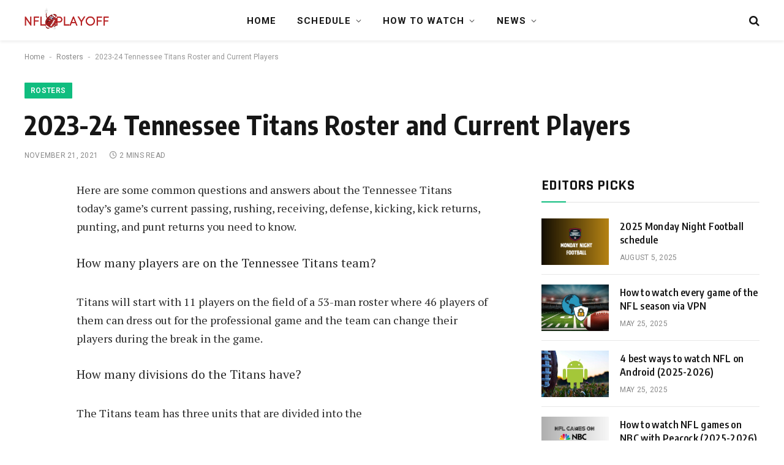

--- FILE ---
content_type: text/html; charset=UTF-8
request_url: https://nfl-playoff.com/tennessee-titans-roster/
body_size: 22784
content:
<!DOCTYPE html>
<html lang="en-US" prefix="og: https://ogp.me/ns#" class="s-light site-s-light">
<head>
<meta charset="UTF-8" />
<meta name="viewport" content="width=device-width, initial-scale=1" />
<!-- Search Engine Optimization by Rank Math PRO - https://rankmath.com/ -->
<title>2023-24 Tennessee Titans Roster and Current Players</title><link rel="preload" as="font" href="https://nfl-playoff.com/wp-content/themes/smart-mag/css/icons/fonts/ts-icons.woff2?v3.2" type="font/woff2" crossorigin="anonymous" />
<meta name="description" content="Here are some common questions and answers about the Tennessee Titans today’s game’s current passing, rushing, receiving, defense, kicking, kick returns,"/>
<meta name="robots" content="follow, index, max-snippet:-1, max-video-preview:-1, max-image-preview:large"/>
<link rel="canonical" href="https://nfl-playoff.com/tennessee-titans-roster/" />
<meta property="og:locale" content="en_US" />
<meta property="og:type" content="article" />
<meta property="og:title" content="2023-24 Tennessee Titans Roster and Current Players" />
<meta property="og:description" content="Here are some common questions and answers about the Tennessee Titans today’s game’s current passing, rushing, receiving, defense, kicking, kick returns," />
<meta property="og:url" content="https://nfl-playoff.com/tennessee-titans-roster/" />
<meta property="og:site_name" content="NFL Playoff" />
<meta property="article:section" content="Rosters" />
<meta property="og:updated_time" content="2023-06-15T06:50:57+00:00" />
<meta name="twitter:card" content="summary_large_image" />
<meta name="twitter:title" content="2023-24 Tennessee Titans Roster and Current Players" />
<meta name="twitter:description" content="Here are some common questions and answers about the Tennessee Titans today’s game’s current passing, rushing, receiving, defense, kicking, kick returns," />
<meta name="twitter:label1" content="Written by" />
<meta name="twitter:data1" content="Eric Allen" />
<meta name="twitter:label2" content="Time to read" />
<meta name="twitter:data2" content="2 minutes" />
<script type="application/ld+json" class="rank-math-schema-pro">{"@context":"https://schema.org","@graph":[{"@type":"BreadcrumbList","@id":"https://nfl-playoff.com/tennessee-titans-roster/#breadcrumb","itemListElement":[{"@type":"ListItem","position":"1","item":{"@id":"https://nfl-playoff.com","name":"Home"}},{"@type":"ListItem","position":"2","item":{"@id":"https://nfl-playoff.com/category/rosters/","name":"Rosters"}},{"@type":"ListItem","position":"3","item":{"@id":"https://nfl-playoff.com/tennessee-titans-roster/","name":"2023-24 Tennessee Titans Roster and Current Players"}}]}]}</script>
<!-- /Rank Math WordPress SEO plugin -->
<link rel='dns-prefetch' href='//fonts.googleapis.com' />
<link rel="alternate" type="application/rss+xml" title="NFL Playoff &raquo; Feed" href="https://nfl-playoff.com/feed/" />
<link rel="alternate" type="application/rss+xml" title="NFL Playoff &raquo; Comments Feed" href="https://nfl-playoff.com/comments/feed/" />
<link rel="alternate" type="application/rss+xml" title="NFL Playoff &raquo; 2023-24 Tennessee Titans Roster and Current Players Comments Feed" href="https://nfl-playoff.com/tennessee-titans-roster/feed/" />
<link rel="alternate" title="oEmbed (JSON)" type="application/json+oembed" href="https://nfl-playoff.com/wp-json/oembed/1.0/embed?url=https%3A%2F%2Fnfl-playoff.com%2Ftennessee-titans-roster%2F" />
<link rel="alternate" title="oEmbed (XML)" type="text/xml+oembed" href="https://nfl-playoff.com/wp-json/oembed/1.0/embed?url=https%3A%2F%2Fnfl-playoff.com%2Ftennessee-titans-roster%2F&#038;format=xml" />
<style id='wp-img-auto-sizes-contain-inline-css' type='text/css'>
img:is([sizes=auto i],[sizes^="auto," i]){contain-intrinsic-size:3000px 1500px}
/*# sourceURL=wp-img-auto-sizes-contain-inline-css */
</style>
<!-- <link rel='stylesheet' id='wp-block-library-css' href='https://nfl-playoff.com/wp-includes/css/dist/block-library/style.min.css?ver=6.9' type='text/css' media='all' /> -->
<link rel="stylesheet" type="text/css" href="//nfl-playoff.com/wp-content/cache/wpfc-minified/7y20v7ik/3u1su.css" media="all"/>
<style id='wp-block-list-inline-css' type='text/css'>
ol,ul{box-sizing:border-box}:root :where(.wp-block-list.has-background){padding:1.25em 2.375em}
/*# sourceURL=https://nfl-playoff.com/wp-includes/blocks/list/style.min.css */
</style>
<style id='wp-block-paragraph-inline-css' type='text/css'>
.is-small-text{font-size:.875em}.is-regular-text{font-size:1em}.is-large-text{font-size:2.25em}.is-larger-text{font-size:3em}.has-drop-cap:not(:focus):first-letter{float:left;font-size:8.4em;font-style:normal;font-weight:100;line-height:.68;margin:.05em .1em 0 0;text-transform:uppercase}body.rtl .has-drop-cap:not(:focus):first-letter{float:none;margin-left:.1em}p.has-drop-cap.has-background{overflow:hidden}:root :where(p.has-background){padding:1.25em 2.375em}:where(p.has-text-color:not(.has-link-color)) a{color:inherit}p.has-text-align-left[style*="writing-mode:vertical-lr"],p.has-text-align-right[style*="writing-mode:vertical-rl"]{rotate:180deg}
/*# sourceURL=https://nfl-playoff.com/wp-includes/blocks/paragraph/style.min.css */
</style>
<style id='wp-block-table-inline-css' type='text/css'>
.wp-block-table{overflow-x:auto}.wp-block-table table{border-collapse:collapse;width:100%}.wp-block-table thead{border-bottom:3px solid}.wp-block-table tfoot{border-top:3px solid}.wp-block-table td,.wp-block-table th{border:1px solid;padding:.5em}.wp-block-table .has-fixed-layout{table-layout:fixed;width:100%}.wp-block-table .has-fixed-layout td,.wp-block-table .has-fixed-layout th{word-break:break-word}.wp-block-table.aligncenter,.wp-block-table.alignleft,.wp-block-table.alignright{display:table;width:auto}.wp-block-table.aligncenter td,.wp-block-table.aligncenter th,.wp-block-table.alignleft td,.wp-block-table.alignleft th,.wp-block-table.alignright td,.wp-block-table.alignright th{word-break:break-word}.wp-block-table .has-subtle-light-gray-background-color{background-color:#f3f4f5}.wp-block-table .has-subtle-pale-green-background-color{background-color:#e9fbe5}.wp-block-table .has-subtle-pale-blue-background-color{background-color:#e7f5fe}.wp-block-table .has-subtle-pale-pink-background-color{background-color:#fcf0ef}.wp-block-table.is-style-stripes{background-color:initial;border-collapse:inherit;border-spacing:0}.wp-block-table.is-style-stripes tbody tr:nth-child(odd){background-color:#f0f0f0}.wp-block-table.is-style-stripes.has-subtle-light-gray-background-color tbody tr:nth-child(odd){background-color:#f3f4f5}.wp-block-table.is-style-stripes.has-subtle-pale-green-background-color tbody tr:nth-child(odd){background-color:#e9fbe5}.wp-block-table.is-style-stripes.has-subtle-pale-blue-background-color tbody tr:nth-child(odd){background-color:#e7f5fe}.wp-block-table.is-style-stripes.has-subtle-pale-pink-background-color tbody tr:nth-child(odd){background-color:#fcf0ef}.wp-block-table.is-style-stripes td,.wp-block-table.is-style-stripes th{border-color:#0000}.wp-block-table.is-style-stripes{border-bottom:1px solid #f0f0f0}.wp-block-table .has-border-color td,.wp-block-table .has-border-color th,.wp-block-table .has-border-color tr,.wp-block-table .has-border-color>*{border-color:inherit}.wp-block-table table[style*=border-top-color] tr:first-child,.wp-block-table table[style*=border-top-color] tr:first-child td,.wp-block-table table[style*=border-top-color] tr:first-child th,.wp-block-table table[style*=border-top-color]>*,.wp-block-table table[style*=border-top-color]>* td,.wp-block-table table[style*=border-top-color]>* th{border-top-color:inherit}.wp-block-table table[style*=border-top-color] tr:not(:first-child){border-top-color:initial}.wp-block-table table[style*=border-right-color] td:last-child,.wp-block-table table[style*=border-right-color] th,.wp-block-table table[style*=border-right-color] tr,.wp-block-table table[style*=border-right-color]>*{border-right-color:inherit}.wp-block-table table[style*=border-bottom-color] tr:last-child,.wp-block-table table[style*=border-bottom-color] tr:last-child td,.wp-block-table table[style*=border-bottom-color] tr:last-child th,.wp-block-table table[style*=border-bottom-color]>*,.wp-block-table table[style*=border-bottom-color]>* td,.wp-block-table table[style*=border-bottom-color]>* th{border-bottom-color:inherit}.wp-block-table table[style*=border-bottom-color] tr:not(:last-child){border-bottom-color:initial}.wp-block-table table[style*=border-left-color] td:first-child,.wp-block-table table[style*=border-left-color] th,.wp-block-table table[style*=border-left-color] tr,.wp-block-table table[style*=border-left-color]>*{border-left-color:inherit}.wp-block-table table[style*=border-style] td,.wp-block-table table[style*=border-style] th,.wp-block-table table[style*=border-style] tr,.wp-block-table table[style*=border-style]>*{border-style:inherit}.wp-block-table table[style*=border-width] td,.wp-block-table table[style*=border-width] th,.wp-block-table table[style*=border-width] tr,.wp-block-table table[style*=border-width]>*{border-style:inherit;border-width:inherit}
/*# sourceURL=https://nfl-playoff.com/wp-includes/blocks/table/style.min.css */
</style>
<style id='global-styles-inline-css' type='text/css'>
:root{--wp--preset--aspect-ratio--square: 1;--wp--preset--aspect-ratio--4-3: 4/3;--wp--preset--aspect-ratio--3-4: 3/4;--wp--preset--aspect-ratio--3-2: 3/2;--wp--preset--aspect-ratio--2-3: 2/3;--wp--preset--aspect-ratio--16-9: 16/9;--wp--preset--aspect-ratio--9-16: 9/16;--wp--preset--color--black: #000000;--wp--preset--color--cyan-bluish-gray: #abb8c3;--wp--preset--color--white: #ffffff;--wp--preset--color--pale-pink: #f78da7;--wp--preset--color--vivid-red: #cf2e2e;--wp--preset--color--luminous-vivid-orange: #ff6900;--wp--preset--color--luminous-vivid-amber: #fcb900;--wp--preset--color--light-green-cyan: #7bdcb5;--wp--preset--color--vivid-green-cyan: #00d084;--wp--preset--color--pale-cyan-blue: #8ed1fc;--wp--preset--color--vivid-cyan-blue: #0693e3;--wp--preset--color--vivid-purple: #9b51e0;--wp--preset--gradient--vivid-cyan-blue-to-vivid-purple: linear-gradient(135deg,rgb(6,147,227) 0%,rgb(155,81,224) 100%);--wp--preset--gradient--light-green-cyan-to-vivid-green-cyan: linear-gradient(135deg,rgb(122,220,180) 0%,rgb(0,208,130) 100%);--wp--preset--gradient--luminous-vivid-amber-to-luminous-vivid-orange: linear-gradient(135deg,rgb(252,185,0) 0%,rgb(255,105,0) 100%);--wp--preset--gradient--luminous-vivid-orange-to-vivid-red: linear-gradient(135deg,rgb(255,105,0) 0%,rgb(207,46,46) 100%);--wp--preset--gradient--very-light-gray-to-cyan-bluish-gray: linear-gradient(135deg,rgb(238,238,238) 0%,rgb(169,184,195) 100%);--wp--preset--gradient--cool-to-warm-spectrum: linear-gradient(135deg,rgb(74,234,220) 0%,rgb(151,120,209) 20%,rgb(207,42,186) 40%,rgb(238,44,130) 60%,rgb(251,105,98) 80%,rgb(254,248,76) 100%);--wp--preset--gradient--blush-light-purple: linear-gradient(135deg,rgb(255,206,236) 0%,rgb(152,150,240) 100%);--wp--preset--gradient--blush-bordeaux: linear-gradient(135deg,rgb(254,205,165) 0%,rgb(254,45,45) 50%,rgb(107,0,62) 100%);--wp--preset--gradient--luminous-dusk: linear-gradient(135deg,rgb(255,203,112) 0%,rgb(199,81,192) 50%,rgb(65,88,208) 100%);--wp--preset--gradient--pale-ocean: linear-gradient(135deg,rgb(255,245,203) 0%,rgb(182,227,212) 50%,rgb(51,167,181) 100%);--wp--preset--gradient--electric-grass: linear-gradient(135deg,rgb(202,248,128) 0%,rgb(113,206,126) 100%);--wp--preset--gradient--midnight: linear-gradient(135deg,rgb(2,3,129) 0%,rgb(40,116,252) 100%);--wp--preset--font-size--small: 13px;--wp--preset--font-size--medium: 20px;--wp--preset--font-size--large: 36px;--wp--preset--font-size--x-large: 42px;--wp--preset--spacing--20: 0.44rem;--wp--preset--spacing--30: 0.67rem;--wp--preset--spacing--40: 1rem;--wp--preset--spacing--50: 1.5rem;--wp--preset--spacing--60: 2.25rem;--wp--preset--spacing--70: 3.38rem;--wp--preset--spacing--80: 5.06rem;--wp--preset--shadow--natural: 6px 6px 9px rgba(0, 0, 0, 0.2);--wp--preset--shadow--deep: 12px 12px 50px rgba(0, 0, 0, 0.4);--wp--preset--shadow--sharp: 6px 6px 0px rgba(0, 0, 0, 0.2);--wp--preset--shadow--outlined: 6px 6px 0px -3px rgb(255, 255, 255), 6px 6px rgb(0, 0, 0);--wp--preset--shadow--crisp: 6px 6px 0px rgb(0, 0, 0);}:where(.is-layout-flex){gap: 0.5em;}:where(.is-layout-grid){gap: 0.5em;}body .is-layout-flex{display: flex;}.is-layout-flex{flex-wrap: wrap;align-items: center;}.is-layout-flex > :is(*, div){margin: 0;}body .is-layout-grid{display: grid;}.is-layout-grid > :is(*, div){margin: 0;}:where(.wp-block-columns.is-layout-flex){gap: 2em;}:where(.wp-block-columns.is-layout-grid){gap: 2em;}:where(.wp-block-post-template.is-layout-flex){gap: 1.25em;}:where(.wp-block-post-template.is-layout-grid){gap: 1.25em;}.has-black-color{color: var(--wp--preset--color--black) !important;}.has-cyan-bluish-gray-color{color: var(--wp--preset--color--cyan-bluish-gray) !important;}.has-white-color{color: var(--wp--preset--color--white) !important;}.has-pale-pink-color{color: var(--wp--preset--color--pale-pink) !important;}.has-vivid-red-color{color: var(--wp--preset--color--vivid-red) !important;}.has-luminous-vivid-orange-color{color: var(--wp--preset--color--luminous-vivid-orange) !important;}.has-luminous-vivid-amber-color{color: var(--wp--preset--color--luminous-vivid-amber) !important;}.has-light-green-cyan-color{color: var(--wp--preset--color--light-green-cyan) !important;}.has-vivid-green-cyan-color{color: var(--wp--preset--color--vivid-green-cyan) !important;}.has-pale-cyan-blue-color{color: var(--wp--preset--color--pale-cyan-blue) !important;}.has-vivid-cyan-blue-color{color: var(--wp--preset--color--vivid-cyan-blue) !important;}.has-vivid-purple-color{color: var(--wp--preset--color--vivid-purple) !important;}.has-black-background-color{background-color: var(--wp--preset--color--black) !important;}.has-cyan-bluish-gray-background-color{background-color: var(--wp--preset--color--cyan-bluish-gray) !important;}.has-white-background-color{background-color: var(--wp--preset--color--white) !important;}.has-pale-pink-background-color{background-color: var(--wp--preset--color--pale-pink) !important;}.has-vivid-red-background-color{background-color: var(--wp--preset--color--vivid-red) !important;}.has-luminous-vivid-orange-background-color{background-color: var(--wp--preset--color--luminous-vivid-orange) !important;}.has-luminous-vivid-amber-background-color{background-color: var(--wp--preset--color--luminous-vivid-amber) !important;}.has-light-green-cyan-background-color{background-color: var(--wp--preset--color--light-green-cyan) !important;}.has-vivid-green-cyan-background-color{background-color: var(--wp--preset--color--vivid-green-cyan) !important;}.has-pale-cyan-blue-background-color{background-color: var(--wp--preset--color--pale-cyan-blue) !important;}.has-vivid-cyan-blue-background-color{background-color: var(--wp--preset--color--vivid-cyan-blue) !important;}.has-vivid-purple-background-color{background-color: var(--wp--preset--color--vivid-purple) !important;}.has-black-border-color{border-color: var(--wp--preset--color--black) !important;}.has-cyan-bluish-gray-border-color{border-color: var(--wp--preset--color--cyan-bluish-gray) !important;}.has-white-border-color{border-color: var(--wp--preset--color--white) !important;}.has-pale-pink-border-color{border-color: var(--wp--preset--color--pale-pink) !important;}.has-vivid-red-border-color{border-color: var(--wp--preset--color--vivid-red) !important;}.has-luminous-vivid-orange-border-color{border-color: var(--wp--preset--color--luminous-vivid-orange) !important;}.has-luminous-vivid-amber-border-color{border-color: var(--wp--preset--color--luminous-vivid-amber) !important;}.has-light-green-cyan-border-color{border-color: var(--wp--preset--color--light-green-cyan) !important;}.has-vivid-green-cyan-border-color{border-color: var(--wp--preset--color--vivid-green-cyan) !important;}.has-pale-cyan-blue-border-color{border-color: var(--wp--preset--color--pale-cyan-blue) !important;}.has-vivid-cyan-blue-border-color{border-color: var(--wp--preset--color--vivid-cyan-blue) !important;}.has-vivid-purple-border-color{border-color: var(--wp--preset--color--vivid-purple) !important;}.has-vivid-cyan-blue-to-vivid-purple-gradient-background{background: var(--wp--preset--gradient--vivid-cyan-blue-to-vivid-purple) !important;}.has-light-green-cyan-to-vivid-green-cyan-gradient-background{background: var(--wp--preset--gradient--light-green-cyan-to-vivid-green-cyan) !important;}.has-luminous-vivid-amber-to-luminous-vivid-orange-gradient-background{background: var(--wp--preset--gradient--luminous-vivid-amber-to-luminous-vivid-orange) !important;}.has-luminous-vivid-orange-to-vivid-red-gradient-background{background: var(--wp--preset--gradient--luminous-vivid-orange-to-vivid-red) !important;}.has-very-light-gray-to-cyan-bluish-gray-gradient-background{background: var(--wp--preset--gradient--very-light-gray-to-cyan-bluish-gray) !important;}.has-cool-to-warm-spectrum-gradient-background{background: var(--wp--preset--gradient--cool-to-warm-spectrum) !important;}.has-blush-light-purple-gradient-background{background: var(--wp--preset--gradient--blush-light-purple) !important;}.has-blush-bordeaux-gradient-background{background: var(--wp--preset--gradient--blush-bordeaux) !important;}.has-luminous-dusk-gradient-background{background: var(--wp--preset--gradient--luminous-dusk) !important;}.has-pale-ocean-gradient-background{background: var(--wp--preset--gradient--pale-ocean) !important;}.has-electric-grass-gradient-background{background: var(--wp--preset--gradient--electric-grass) !important;}.has-midnight-gradient-background{background: var(--wp--preset--gradient--midnight) !important;}.has-small-font-size{font-size: var(--wp--preset--font-size--small) !important;}.has-medium-font-size{font-size: var(--wp--preset--font-size--medium) !important;}.has-large-font-size{font-size: var(--wp--preset--font-size--large) !important;}.has-x-large-font-size{font-size: var(--wp--preset--font-size--x-large) !important;}
/*# sourceURL=global-styles-inline-css */
</style>
<style id='classic-theme-styles-inline-css' type='text/css'>
/*! This file is auto-generated */
.wp-block-button__link{color:#fff;background-color:#32373c;border-radius:9999px;box-shadow:none;text-decoration:none;padding:calc(.667em + 2px) calc(1.333em + 2px);font-size:1.125em}.wp-block-file__button{background:#32373c;color:#fff;text-decoration:none}
/*# sourceURL=/wp-includes/css/classic-themes.min.css */
</style>
<!-- <link rel='stylesheet' id='contact-form-7-css' href='https://nfl-playoff.com/wp-content/plugins/contact-form-7/includes/css/styles.css?ver=6.1.3' type='text/css' media='all' /> -->
<!-- <link rel='stylesheet' id='smartmag-core-css' href='https://nfl-playoff.com/wp-content/themes/smart-mag/style.css?ver=10.3.2' type='text/css' media='all' /> -->
<link rel="stylesheet" type="text/css" href="//nfl-playoff.com/wp-content/cache/wpfc-minified/8ie5gibp/3u1su.css" media="all"/>
<style id='smartmag-core-inline-css' type='text/css'>
:root { --c-main: #10bd7f;
--c-main-rgb: 16,189,127;
--text-font: "PT Serif", Georgia, serif;
--body-font: "PT Serif", Georgia, serif;
--ui-font: "Roboto", system-ui, -apple-system, "Segoe UI", Arial, sans-serif;
--title-font: "Roboto", system-ui, -apple-system, "Segoe UI", Arial, sans-serif;
--h-font: "Roboto", system-ui, -apple-system, "Segoe UI", Arial, sans-serif;
--title-font: "Encode Sans Condensed", system-ui, -apple-system, "Segoe UI", Arial, sans-serif;
--h-font: "Encode Sans Condensed", system-ui, -apple-system, "Segoe UI", Arial, sans-serif;
--text-h-font: var(--h-font);
--title-size-xs: 16px;
--title-size-s: 18px;
--title-size-n: 18px;
--title-size-m: 20px; }
.post-title:not(._) { letter-spacing: 0.02em; }
.smart-head-main { --c-shadow: rgba(10,0,0,0.06); }
.smart-head-main .smart-head-mid { background-color: #921125; }
.s-dark .smart-head-main .smart-head-mid,
.smart-head-main .s-dark.smart-head-mid { background-color: #921125; }
.smart-head-main .smart-head-bot { --head-h: 66px; border-bottom-width: 1px; }
.navigation-main .menu > li > a { font-size: 15px; font-weight: bold; letter-spacing: 0.07em; }
.s-light .navigation { --c-nav-blip: #565656; }
.smart-head-mobile .smart-head-mid { background-color: #921125; border-bottom-width: 0px; }
.mobile-menu { text-transform: uppercase; letter-spacing: .05em; }
.s-dark .smart-head-main .spc-social,
.smart-head-main .s-dark .spc-social { --c-spc-social: rgba(255,255,255,0.9); --c-spc-social-hov: #e5e5e5; }
.smart-head .ts-button1 { font-size: 13px; letter-spacing: 0.13em; }
.s-dark .smart-head .ts-button1,
.smart-head .s-dark .ts-button1 { background-color: rgba(255,255,255,0.15); }
.s-dark .lower-footer { background-color: #081736; }
.post-meta .meta-item, .post-meta .text-in { text-transform: uppercase; letter-spacing: 0.02em; }
.block-head-c .heading { font-family: "Rajdhani", system-ui, -apple-system, "Segoe UI", Arial, sans-serif; font-size: 24px; letter-spacing: 0.02em; }
.block-head-c2 { --line-weight: 2px; }
.block-head-e2 .heading { font-weight: 600; color: var(--c-main); }
.entry-content { font-size: 18px; font-weight: normal; }
.post-content h1, .post-content h2, .post-content h3, .post-content h4, .post-content h5, .post-content h6 { letter-spacing: 0.02em; }
.site-s-light .entry-content { color: #2b2b2b; }
.s-dark .entry-content { color: #f2f2f2; }
.a-wrap-2:not(._) { margin-top: 0px; }
@media (min-width: 1200px) { .loop-list .post-title { font-size: 22px; } }
@media (min-width: 941px) and (max-width: 1200px) { .navigation-main .menu > li > a { font-size: calc(10px + (15px - 10px) * .7); } }
/*# sourceURL=smartmag-core-inline-css */
</style>
<!-- <link rel='stylesheet' id='smartmag-magnific-popup-css' href='https://nfl-playoff.com/wp-content/themes/smart-mag/css/lightbox.css?ver=10.3.2' type='text/css' media='all' /> -->
<!-- <link rel='stylesheet' id='smartmag-icons-css' href='https://nfl-playoff.com/wp-content/themes/smart-mag/css/icons/icons.css?ver=10.3.2' type='text/css' media='all' /> -->
<link rel="stylesheet" type="text/css" href="//nfl-playoff.com/wp-content/cache/wpfc-minified/edq6xma3/3tvdr.css" media="all"/>
<link rel='stylesheet' id='smartmag-gfonts-custom-css' href='https://fonts.googleapis.com/css?family=PT+Serif%3A400%2C500%2C600%2C700%7CRoboto%3A400%2C500%2C600%2C700%7CEncode+Sans+Condensed%3A400%2C500%2C600%2C700%7CRajdhani%3A400%2C500%2C600%2C700&#038;display=swap' type='text/css' media='all' />
<script type="text/javascript" id="smartmag-lazy-inline-js-after">
/* <![CDATA[ */
/**
* @copyright ThemeSphere
* @preserve
*/
var BunyadLazy={};BunyadLazy.load=function(){function a(e,n){var t={};e.dataset.bgset&&e.dataset.sizes?(t.sizes=e.dataset.sizes,t.srcset=e.dataset.bgset):t.src=e.dataset.bgsrc,function(t){var a=t.dataset.ratio;if(0<a){const e=t.parentElement;if(e.classList.contains("media-ratio")){const n=e.style;n.getPropertyValue("--a-ratio")||(n.paddingBottom=100/a+"%")}}}(e);var a,o=document.createElement("img");for(a in o.onload=function(){var t="url('"+(o.currentSrc||o.src)+"')",a=e.style;a.backgroundImage!==t&&requestAnimationFrame(()=>{a.backgroundImage=t,n&&n()}),o.onload=null,o.onerror=null,o=null},o.onerror=o.onload,t)o.setAttribute(a,t[a]);o&&o.complete&&0<o.naturalWidth&&o.onload&&o.onload()}function e(t){t.dataset.loaded||a(t,()=>{document.dispatchEvent(new Event("lazyloaded")),t.dataset.loaded=1})}function n(t){"complete"===document.readyState?t():window.addEventListener("load",t)}return{initEarly:function(){var t,a=()=>{document.querySelectorAll(".img.bg-cover:not(.lazyload)").forEach(e)};"complete"!==document.readyState?(t=setInterval(a,150),n(()=>{a(),clearInterval(t)})):a()},callOnLoad:n,initBgImages:function(t){t&&n(()=>{document.querySelectorAll(".img.bg-cover").forEach(e)})},bgLoad:a}}(),BunyadLazy.load.initEarly();
//# sourceURL=smartmag-lazy-inline-js-after
/* ]]> */
</script>
<script src='//nfl-playoff.com/wp-content/cache/wpfc-minified/qjrx9gp6/3tvdr.js' type="text/javascript"></script>
<!-- <script type="text/javascript" src="https://nfl-playoff.com/wp-includes/js/jquery/jquery.min.js?ver=3.7.1" id="jquery-core-js"></script> -->
<!-- <script type="text/javascript" src="https://nfl-playoff.com/wp-includes/js/jquery/jquery-migrate.min.js?ver=3.4.1" id="jquery-migrate-js"></script> -->
<link rel="https://api.w.org/" href="https://nfl-playoff.com/wp-json/" /><link rel="alternate" title="JSON" type="application/json" href="https://nfl-playoff.com/wp-json/wp/v2/posts/947" /><link rel="EditURI" type="application/rsd+xml" title="RSD" href="https://nfl-playoff.com/xmlrpc.php?rsd" />
<meta name="generator" content="WordPress 6.9" />
<link rel='shortlink' href='https://nfl-playoff.com/?p=947' />
<meta name="google-site-verification" content="ERvTvzGeH7MZ2Vur2NF550ZZ8-lcxJufwkn_uU8ac5c" />
<script>
var BunyadSchemeKey = 'bunyad-scheme';
(() => {
const d = document.documentElement;
const c = d.classList;
var scheme = localStorage.getItem(BunyadSchemeKey);
if (scheme) {
d.dataset.origClass = c;
scheme === 'dark' ? c.remove('s-light', 'site-s-light') : c.remove('s-dark', 'site-s-dark');
c.add('site-s-' + scheme, 's-' + scheme);
}
})();
</script>
<meta name="generator" content="Elementor 3.33.0; features: e_font_icon_svg, additional_custom_breakpoints; settings: css_print_method-external, google_font-enabled, font_display-swap">
<style type="text/css">.recentcomments a{display:inline !important;padding:0 !important;margin:0 !important;}</style>			<style>
.e-con.e-parent:nth-of-type(n+4):not(.e-lazyloaded):not(.e-no-lazyload),
.e-con.e-parent:nth-of-type(n+4):not(.e-lazyloaded):not(.e-no-lazyload) * {
background-image: none !important;
}
@media screen and (max-height: 1024px) {
.e-con.e-parent:nth-of-type(n+3):not(.e-lazyloaded):not(.e-no-lazyload),
.e-con.e-parent:nth-of-type(n+3):not(.e-lazyloaded):not(.e-no-lazyload) * {
background-image: none !important;
}
}
@media screen and (max-height: 640px) {
.e-con.e-parent:nth-of-type(n+2):not(.e-lazyloaded):not(.e-no-lazyload),
.e-con.e-parent:nth-of-type(n+2):not(.e-lazyloaded):not(.e-no-lazyload) * {
background-image: none !important;
}
}
</style>
<link rel="icon" href="https://nfl-playoff.com/wp-content/uploads/2021/04/Logo-150x150.png" sizes="32x32" />
<link rel="icon" href="https://nfl-playoff.com/wp-content/uploads/2021/04/Logo.png" sizes="192x192" />
<link rel="apple-touch-icon" href="https://nfl-playoff.com/wp-content/uploads/2021/04/Logo.png" />
<meta name="msapplication-TileImage" content="https://nfl-playoff.com/wp-content/uploads/2021/04/Logo.png" />
</head>
<body class="wp-singular post-template-default single single-post postid-947 single-format-standard wp-theme-smart-mag right-sidebar post-layout-large post-cat-108 has-lb has-lb-sm ts-img-hov-fade layout-normal elementor-default elementor-kit-28024">
<div class="main-wrap">
<div class="off-canvas-backdrop"></div>
<div class="mobile-menu-container off-canvas" id="off-canvas">
<div class="off-canvas-head">
<a href="#" class="close">
<span class="visuallyhidden">Close Menu</span>
<i class="tsi tsi-times"></i>
</a>
<div class="ts-logo">
</div>
</div>
<div class="off-canvas-content">
<ul id="menu-home" class="mobile-menu"><li id="menu-item-27996" class="menu-item menu-item-type-custom menu-item-object-custom menu-item-home menu-item-27996"><a href="https://nfl-playoff.com/">Home</a></li>
<li id="menu-item-28006" class="menu-item menu-item-type-custom menu-item-object-custom menu-item-has-children menu-item-28006"><a href="#">Schedule</a>
<ul class="sub-menu">
<li id="menu-item-27997" class="menu-item menu-item-type-post_type menu-item-object-page menu-item-27997"><a href="https://nfl-playoff.com/nfl-tv-schedule/">NFL</a></li>
<li id="menu-item-28005" class="menu-item menu-item-type-post_type menu-item-object-page menu-item-28005"><a href="https://nfl-playoff.com/schedule/">Playoff</a></li>
</ul>
</li>
<li id="menu-item-27994" class="menu-item menu-item-type-taxonomy menu-item-object-category menu-item-27994"><a href="https://nfl-playoff.com/category/how-to/">How To Watch</a></li>
<li id="menu-item-27993" class="menu-item menu-item-type-taxonomy menu-item-object-category menu-item-27993"><a href="https://nfl-playoff.com/category/news/">News</a></li>
</ul>
<div class="off-canvas-widgets">
<div id="smartmag-block-posts-small-3" class="widget ts-block-widget smartmag-widget-posts-small">		
<div class="block">
<section class="block-wrap block-posts-small block-sc mb-none" data-id="1">
<div class="widget-title block-head block-head-ac block-head-b"><h5 class="heading">What's Hot</h5></div>	
<div class="block-content">
<div class="loop loop-small loop-small-a loop-sep loop-small-sep grid grid-1 md:grid-1 sm:grid-1 xs:grid-1">
<article class="l-post small-post small-a-post m-pos-left">
<div class="media">
<a href="https://nfl-playoff.com/monday-night-football-schedule-2025/" class="image-link media-ratio ar-bunyad-thumb" title="2025 Monday Night Football schedule"><span data-bgsrc="https://nfl-playoff.com/wp-content/uploads/2025/08/monday-night-football.png" class="img bg-cover wp-post-image attachment-large size-large lazyload" data-bgset="https://nfl-playoff.com/wp-content/uploads/2025/08/monday-night-football.png 1577w, https://nfl-playoff.com/wp-content/uploads/2025/08/monday-night-football-768x432.png 768w, https://nfl-playoff.com/wp-content/uploads/2025/08/monday-night-football-1536x864.png 1536w, https://nfl-playoff.com/wp-content/uploads/2025/08/monday-night-football-150x84.png 150w, https://nfl-playoff.com/wp-content/uploads/2025/08/monday-night-football-450x253.png 450w, https://nfl-playoff.com/wp-content/uploads/2025/08/monday-night-football-1200x675.png 1200w" data-sizes="(max-width: 110px) 100vw, 110px" role="img" aria-label="monday night football"></span></a>			
</div>
<div class="content">
<div class="post-meta post-meta-a post-meta-left has-below"><h4 class="is-title post-title"><a href="https://nfl-playoff.com/monday-night-football-schedule-2025/">2025 Monday Night Football schedule</a></h4><div class="post-meta-items meta-below"><span class="meta-item date"><span class="date-link"><time class="post-date" datetime="2025-08-05T07:27:52+00:00">August 5, 2025</time></span></span></div></div>			
</div>
</article>	
<article class="l-post small-post small-a-post m-pos-left">
<div class="media">
<a href="https://nfl-playoff.com/vpn-to-watch-nfl/" class="image-link media-ratio ar-bunyad-thumb" title="How to watch every game of the NFL season via VPN"><span data-bgsrc="https://nfl-playoff.com/wp-content/uploads/2021/12/nfl-via-vpn.jpg" class="img bg-cover wp-post-image attachment-large size-large lazyload" data-bgset="https://nfl-playoff.com/wp-content/uploads/2021/12/nfl-via-vpn.jpg 800w, https://nfl-playoff.com/wp-content/uploads/2021/12/nfl-via-vpn-768x512.jpg 768w" data-sizes="(max-width: 110px) 100vw, 110px" role="img" aria-label="NFL on VPN"></span></a>			
</div>
<div class="content">
<div class="post-meta post-meta-a post-meta-left has-below"><h4 class="is-title post-title"><a href="https://nfl-playoff.com/vpn-to-watch-nfl/">How to watch every game of the NFL season via VPN</a></h4><div class="post-meta-items meta-below"><span class="meta-item date"><span class="date-link"><time class="post-date" datetime="2025-05-25T17:58:09+00:00">May 25, 2025</time></span></span></div></div>			
</div>
</article>	
<article class="l-post small-post small-a-post m-pos-left">
<div class="media">
<a href="https://nfl-playoff.com/nfl-on-android/" class="image-link media-ratio ar-bunyad-thumb" title="4 best ways to watch NFL on Android (2025-2026)"><span data-bgsrc="https://nfl-playoff.com/wp-content/uploads/2021/12/nfl-on-android.jpg" class="img bg-cover wp-post-image attachment-large size-large lazyload" data-bgset="https://nfl-playoff.com/wp-content/uploads/2021/12/nfl-on-android.jpg 800w, https://nfl-playoff.com/wp-content/uploads/2021/12/nfl-on-android-768x512.jpg 768w" data-sizes="(max-width: 110px) 100vw, 110px" role="img" aria-label="NFL on Android"></span></a>			
</div>
<div class="content">
<div class="post-meta post-meta-a post-meta-left has-below"><h4 class="is-title post-title"><a href="https://nfl-playoff.com/nfl-on-android/">4 best ways to watch NFL on Android (2025-2026)</a></h4><div class="post-meta-items meta-below"><span class="meta-item date"><span class="date-link"><time class="post-date" datetime="2025-05-25T17:51:22+00:00">May 25, 2025</time></span></span></div></div>			
</div>
</article>	
</div>
</div>
</section>
</div>
</div>			</div>
<div class="spc-social-block spc-social spc-social-b smart-head-social">
<a href="#" class="link service s-facebook" target="_blank" rel="nofollow noopener">
<i class="icon tsi tsi-facebook"></i>					<span class="visuallyhidden">Facebook</span>
</a>
<a href="#" class="link service s-twitter" target="_blank" rel="nofollow noopener">
<i class="icon tsi tsi-twitter"></i>					<span class="visuallyhidden">X (Twitter)</span>
</a>
<a href="#" class="link service s-instagram" target="_blank" rel="nofollow noopener">
<i class="icon tsi tsi-instagram"></i>					<span class="visuallyhidden">Instagram</span>
</a>
</div>
</div>
</div>
<div class="smart-head smart-head-b smart-head-main" id="smart-head" data-sticky="auto" data-sticky-type="smart" data-sticky-full>
<div class="smart-head-row smart-head-bot smart-head-row-3 is-light has-center-nav smart-head-row-full">
<div class="inner wrap">
<div class="items items-left ">
<a href="https://nfl-playoff.com/" title="NFL Playoff" rel="home" class="logo-link ts-logo logo-is-image">
<span>
<img src="https://nfl-playoff.com/wp-content/uploads/2021/04/Site-Icon.png" class="logo-image" alt="NFL Playoff" width="270" height="90"/>
</span>
</a>				</div>
<div class="items items-center ">
<div class="nav-wrap">
<nav class="navigation navigation-main nav-hov-a">
<ul id="menu-home-1" class="menu"><li class="menu-item menu-item-type-custom menu-item-object-custom menu-item-home menu-item-27996"><a href="https://nfl-playoff.com/">Home</a></li>
<li class="menu-item menu-item-type-custom menu-item-object-custom menu-item-has-children menu-item-has-children item-mega-menu menu-item-28006"><a href="#">Schedule</a>
<div class="sub-menu mega-menu mega-menu-a wrap">
<div class="column sub-cats">
<ol class="sub-nav">
<li class="menu-item menu-item-type-post_type menu-item-object-page menu-item-27997"><a href="https://nfl-playoff.com/nfl-tv-schedule/">NFL</a></li>
<li class="menu-item menu-item-type-post_type menu-item-object-page menu-item-28005"><a href="https://nfl-playoff.com/schedule/">Playoff</a></li>
<li class="menu-item view-all menu-cat-28006"><a href="#">View All</a></li>
</ol>
</div>
<section class="column recent-posts" data-columns="4">
<div class="posts" data-id="241">
<section class="block-wrap block-grid cols-gap-sm mb-none" data-id="2">
<div class="block-content">
<div class="loop loop-grid loop-grid-sm grid grid-4 md:grid-2 xs:grid-1">
<article class="l-post grid-post grid-sm-post">
<div class="media">
<a href="https://nfl-playoff.com/monday-night-football-schedule-2025/" class="image-link media-ratio ratio-16-9" title="2025 Monday Night Football schedule"><span data-bgsrc="https://nfl-playoff.com/wp-content/uploads/2025/08/monday-night-football-450x253.png" class="img bg-cover wp-post-image attachment-bunyad-medium size-bunyad-medium lazyload" data-bgset="https://nfl-playoff.com/wp-content/uploads/2025/08/monday-night-football-450x253.png 450w, https://nfl-playoff.com/wp-content/uploads/2025/08/monday-night-football-768x432.png 768w, https://nfl-playoff.com/wp-content/uploads/2025/08/monday-night-football-1536x864.png 1536w, https://nfl-playoff.com/wp-content/uploads/2025/08/monday-night-football-150x84.png 150w, https://nfl-playoff.com/wp-content/uploads/2025/08/monday-night-football-1200x675.png 1200w, https://nfl-playoff.com/wp-content/uploads/2025/08/monday-night-football.png 1577w" data-sizes="(max-width: 377px) 100vw, 377px" role="img" aria-label="monday night football"></span></a>			
</div>
<div class="content">
<div class="post-meta post-meta-a has-below"><h2 class="is-title post-title"><a href="https://nfl-playoff.com/monday-night-football-schedule-2025/">2025 Monday Night Football schedule</a></h2><div class="post-meta-items meta-below"><span class="meta-item date"><span class="date-link"><time class="post-date" datetime="2025-08-05T07:27:52+00:00">August 5, 2025</time></span></span></div></div>			
</div>
</article>					
<article class="l-post grid-post grid-sm-post">
<div class="media">
<a href="https://nfl-playoff.com/vpn-to-watch-nfl/" class="image-link media-ratio ratio-16-9" title="How to watch every game of the NFL season via VPN"><span data-bgsrc="https://nfl-playoff.com/wp-content/uploads/2021/12/nfl-via-vpn.jpg" class="img bg-cover wp-post-image attachment-large size-large lazyload" data-bgset="https://nfl-playoff.com/wp-content/uploads/2021/12/nfl-via-vpn.jpg 800w, https://nfl-playoff.com/wp-content/uploads/2021/12/nfl-via-vpn-768x512.jpg 768w" data-sizes="(max-width: 377px) 100vw, 377px" role="img" aria-label="NFL on VPN"></span></a>			
</div>
<div class="content">
<div class="post-meta post-meta-a has-below"><h2 class="is-title post-title"><a href="https://nfl-playoff.com/vpn-to-watch-nfl/">How to watch every game of the NFL season via VPN</a></h2><div class="post-meta-items meta-below"><span class="meta-item date"><span class="date-link"><time class="post-date" datetime="2025-05-25T17:58:09+00:00">May 25, 2025</time></span></span></div></div>			
</div>
</article>					
<article class="l-post grid-post grid-sm-post">
<div class="media">
<a href="https://nfl-playoff.com/nfl-on-android/" class="image-link media-ratio ratio-16-9" title="4 best ways to watch NFL on Android (2025-2026)"><span data-bgsrc="https://nfl-playoff.com/wp-content/uploads/2021/12/nfl-on-android.jpg" class="img bg-cover wp-post-image attachment-large size-large lazyload" data-bgset="https://nfl-playoff.com/wp-content/uploads/2021/12/nfl-on-android.jpg 800w, https://nfl-playoff.com/wp-content/uploads/2021/12/nfl-on-android-768x512.jpg 768w" data-sizes="(max-width: 377px) 100vw, 377px" role="img" aria-label="NFL on Android"></span></a>			
</div>
<div class="content">
<div class="post-meta post-meta-a has-below"><h2 class="is-title post-title"><a href="https://nfl-playoff.com/nfl-on-android/">4 best ways to watch NFL on Android (2025-2026)</a></h2><div class="post-meta-items meta-below"><span class="meta-item date"><span class="date-link"><time class="post-date" datetime="2025-05-25T17:51:22+00:00">May 25, 2025</time></span></span></div></div>			
</div>
</article>					
<article class="l-post grid-post grid-sm-post">
<div class="media">
<a href="https://nfl-playoff.com/nfl-games-on-nbc-with-peacock/" class="image-link media-ratio ratio-16-9" title="How to watch NFL games on NBC with Peacock (2025-2026)"><span data-bgsrc="https://nfl-playoff.com/wp-content/uploads/2023/08/How-to-watch-NFL-games-on-NBC-with-Peacock.png" class="img bg-cover wp-post-image attachment-large size-large lazyload" role="img" aria-label="How to watch NFL games on NBC with Peacock"></span></a>			
</div>
<div class="content">
<div class="post-meta post-meta-a has-below"><h2 class="is-title post-title"><a href="https://nfl-playoff.com/nfl-games-on-nbc-with-peacock/">How to watch NFL games on NBC with Peacock (2025-2026)</a></h2><div class="post-meta-items meta-below"><span class="meta-item date"><span class="date-link"><time class="post-date" datetime="2025-05-15T05:06:29+00:00">May 15, 2025</time></span></span></div></div>			
</div>
</article>		
</div>
</div>
</section>
</div> <!-- .posts -->
<div class="posts" data-id="37">
<section class="block-wrap block-grid cols-gap-sm mb-none" data-id="3">
<div class="block-content">
<div class="loop loop-grid loop-grid-sm grid grid-4 md:grid-2 xs:grid-1">
<article class="l-post grid-post grid-sm-post">
<div class="media">
<a href="https://nfl-playoff.com/monday-night-football-schedule-2025/" class="image-link media-ratio ratio-16-9" title="2025 Monday Night Football schedule"><span data-bgsrc="https://nfl-playoff.com/wp-content/uploads/2025/08/monday-night-football-450x253.png" class="img bg-cover wp-post-image attachment-bunyad-medium size-bunyad-medium lazyload" data-bgset="https://nfl-playoff.com/wp-content/uploads/2025/08/monday-night-football-450x253.png 450w, https://nfl-playoff.com/wp-content/uploads/2025/08/monday-night-football-768x432.png 768w, https://nfl-playoff.com/wp-content/uploads/2025/08/monday-night-football-1536x864.png 1536w, https://nfl-playoff.com/wp-content/uploads/2025/08/monday-night-football-150x84.png 150w, https://nfl-playoff.com/wp-content/uploads/2025/08/monday-night-football-1200x675.png 1200w, https://nfl-playoff.com/wp-content/uploads/2025/08/monday-night-football.png 1577w" data-sizes="(max-width: 377px) 100vw, 377px" role="img" aria-label="monday night football"></span></a>			
</div>
<div class="content">
<div class="post-meta post-meta-a has-below"><h2 class="is-title post-title"><a href="https://nfl-playoff.com/monday-night-football-schedule-2025/">2025 Monday Night Football schedule</a></h2><div class="post-meta-items meta-below"><span class="meta-item date"><span class="date-link"><time class="post-date" datetime="2025-08-05T07:27:52+00:00">August 5, 2025</time></span></span></div></div>			
</div>
</article>					
<article class="l-post grid-post grid-sm-post">
<div class="media">
<a href="https://nfl-playoff.com/vpn-to-watch-nfl/" class="image-link media-ratio ratio-16-9" title="How to watch every game of the NFL season via VPN"><span data-bgsrc="https://nfl-playoff.com/wp-content/uploads/2021/12/nfl-via-vpn.jpg" class="img bg-cover wp-post-image attachment-large size-large lazyload" data-bgset="https://nfl-playoff.com/wp-content/uploads/2021/12/nfl-via-vpn.jpg 800w, https://nfl-playoff.com/wp-content/uploads/2021/12/nfl-via-vpn-768x512.jpg 768w" data-sizes="(max-width: 377px) 100vw, 377px" role="img" aria-label="NFL on VPN"></span></a>			
</div>
<div class="content">
<div class="post-meta post-meta-a has-below"><h2 class="is-title post-title"><a href="https://nfl-playoff.com/vpn-to-watch-nfl/">How to watch every game of the NFL season via VPN</a></h2><div class="post-meta-items meta-below"><span class="meta-item date"><span class="date-link"><time class="post-date" datetime="2025-05-25T17:58:09+00:00">May 25, 2025</time></span></span></div></div>			
</div>
</article>					
<article class="l-post grid-post grid-sm-post">
<div class="media">
<a href="https://nfl-playoff.com/nfl-on-android/" class="image-link media-ratio ratio-16-9" title="4 best ways to watch NFL on Android (2025-2026)"><span data-bgsrc="https://nfl-playoff.com/wp-content/uploads/2021/12/nfl-on-android.jpg" class="img bg-cover wp-post-image attachment-large size-large lazyload" data-bgset="https://nfl-playoff.com/wp-content/uploads/2021/12/nfl-on-android.jpg 800w, https://nfl-playoff.com/wp-content/uploads/2021/12/nfl-on-android-768x512.jpg 768w" data-sizes="(max-width: 377px) 100vw, 377px" role="img" aria-label="NFL on Android"></span></a>			
</div>
<div class="content">
<div class="post-meta post-meta-a has-below"><h2 class="is-title post-title"><a href="https://nfl-playoff.com/nfl-on-android/">4 best ways to watch NFL on Android (2025-2026)</a></h2><div class="post-meta-items meta-below"><span class="meta-item date"><span class="date-link"><time class="post-date" datetime="2025-05-25T17:51:22+00:00">May 25, 2025</time></span></span></div></div>			
</div>
</article>					
<article class="l-post grid-post grid-sm-post">
<div class="media">
<a href="https://nfl-playoff.com/nfl-games-on-nbc-with-peacock/" class="image-link media-ratio ratio-16-9" title="How to watch NFL games on NBC with Peacock (2025-2026)"><span data-bgsrc="https://nfl-playoff.com/wp-content/uploads/2023/08/How-to-watch-NFL-games-on-NBC-with-Peacock.png" class="img bg-cover wp-post-image attachment-large size-large lazyload" role="img" aria-label="How to watch NFL games on NBC with Peacock"></span></a>			
</div>
<div class="content">
<div class="post-meta post-meta-a has-below"><h2 class="is-title post-title"><a href="https://nfl-playoff.com/nfl-games-on-nbc-with-peacock/">How to watch NFL games on NBC with Peacock (2025-2026)</a></h2><div class="post-meta-items meta-below"><span class="meta-item date"><span class="date-link"><time class="post-date" datetime="2025-05-15T05:06:29+00:00">May 15, 2025</time></span></span></div></div>			
</div>
</article>		
</div>
</div>
</section>
</div> <!-- .posts -->
<div class="posts" data-id="28006">
<section class="block-wrap block-grid cols-gap-sm mb-none" data-id="4">
<div class="block-content">
<div class="loop loop-grid loop-grid-sm grid grid-4 md:grid-2 xs:grid-1">
<article class="l-post grid-post grid-sm-post">
<div class="media">
<a href="https://nfl-playoff.com/monday-night-football-schedule-2025/" class="image-link media-ratio ratio-16-9" title="2025 Monday Night Football schedule"><span data-bgsrc="https://nfl-playoff.com/wp-content/uploads/2025/08/monday-night-football-450x253.png" class="img bg-cover wp-post-image attachment-bunyad-medium size-bunyad-medium lazyload" data-bgset="https://nfl-playoff.com/wp-content/uploads/2025/08/monday-night-football-450x253.png 450w, https://nfl-playoff.com/wp-content/uploads/2025/08/monday-night-football-768x432.png 768w, https://nfl-playoff.com/wp-content/uploads/2025/08/monday-night-football-1536x864.png 1536w, https://nfl-playoff.com/wp-content/uploads/2025/08/monday-night-football-150x84.png 150w, https://nfl-playoff.com/wp-content/uploads/2025/08/monday-night-football-1200x675.png 1200w, https://nfl-playoff.com/wp-content/uploads/2025/08/monday-night-football.png 1577w" data-sizes="(max-width: 377px) 100vw, 377px" role="img" aria-label="monday night football"></span></a>			
</div>
<div class="content">
<div class="post-meta post-meta-a has-below"><h2 class="is-title post-title"><a href="https://nfl-playoff.com/monday-night-football-schedule-2025/">2025 Monday Night Football schedule</a></h2><div class="post-meta-items meta-below"><span class="meta-item date"><span class="date-link"><time class="post-date" datetime="2025-08-05T07:27:52+00:00">August 5, 2025</time></span></span></div></div>			
</div>
</article>					
<article class="l-post grid-post grid-sm-post">
<div class="media">
<a href="https://nfl-playoff.com/vpn-to-watch-nfl/" class="image-link media-ratio ratio-16-9" title="How to watch every game of the NFL season via VPN"><span data-bgsrc="https://nfl-playoff.com/wp-content/uploads/2021/12/nfl-via-vpn.jpg" class="img bg-cover wp-post-image attachment-large size-large lazyload" data-bgset="https://nfl-playoff.com/wp-content/uploads/2021/12/nfl-via-vpn.jpg 800w, https://nfl-playoff.com/wp-content/uploads/2021/12/nfl-via-vpn-768x512.jpg 768w" data-sizes="(max-width: 377px) 100vw, 377px" role="img" aria-label="NFL on VPN"></span></a>			
</div>
<div class="content">
<div class="post-meta post-meta-a has-below"><h2 class="is-title post-title"><a href="https://nfl-playoff.com/vpn-to-watch-nfl/">How to watch every game of the NFL season via VPN</a></h2><div class="post-meta-items meta-below"><span class="meta-item date"><span class="date-link"><time class="post-date" datetime="2025-05-25T17:58:09+00:00">May 25, 2025</time></span></span></div></div>			
</div>
</article>					
<article class="l-post grid-post grid-sm-post">
<div class="media">
<a href="https://nfl-playoff.com/nfl-on-android/" class="image-link media-ratio ratio-16-9" title="4 best ways to watch NFL on Android (2025-2026)"><span data-bgsrc="https://nfl-playoff.com/wp-content/uploads/2021/12/nfl-on-android.jpg" class="img bg-cover wp-post-image attachment-large size-large lazyload" data-bgset="https://nfl-playoff.com/wp-content/uploads/2021/12/nfl-on-android.jpg 800w, https://nfl-playoff.com/wp-content/uploads/2021/12/nfl-on-android-768x512.jpg 768w" data-sizes="(max-width: 377px) 100vw, 377px" role="img" aria-label="NFL on Android"></span></a>			
</div>
<div class="content">
<div class="post-meta post-meta-a has-below"><h2 class="is-title post-title"><a href="https://nfl-playoff.com/nfl-on-android/">4 best ways to watch NFL on Android (2025-2026)</a></h2><div class="post-meta-items meta-below"><span class="meta-item date"><span class="date-link"><time class="post-date" datetime="2025-05-25T17:51:22+00:00">May 25, 2025</time></span></span></div></div>			
</div>
</article>					
<article class="l-post grid-post grid-sm-post">
<div class="media">
<a href="https://nfl-playoff.com/nfl-games-on-nbc-with-peacock/" class="image-link media-ratio ratio-16-9" title="How to watch NFL games on NBC with Peacock (2025-2026)"><span data-bgsrc="https://nfl-playoff.com/wp-content/uploads/2023/08/How-to-watch-NFL-games-on-NBC-with-Peacock.png" class="img bg-cover wp-post-image attachment-large size-large lazyload" role="img" aria-label="How to watch NFL games on NBC with Peacock"></span></a>			
</div>
<div class="content">
<div class="post-meta post-meta-a has-below"><h2 class="is-title post-title"><a href="https://nfl-playoff.com/nfl-games-on-nbc-with-peacock/">How to watch NFL games on NBC with Peacock (2025-2026)</a></h2><div class="post-meta-items meta-below"><span class="meta-item date"><span class="date-link"><time class="post-date" datetime="2025-05-15T05:06:29+00:00">May 15, 2025</time></span></span></div></div>			
</div>
</article>		
</div>
</div>
</section>
</div> <!-- .posts -->
</section>
</div></li>
<li class="menu-item menu-item-type-taxonomy menu-item-object-category menu-cat-107 menu-item-has-children item-mega-menu menu-item-27994"><a href="https://nfl-playoff.com/category/how-to/">How To Watch</a>
<div class="sub-menu mega-menu mega-menu-a wrap">
<section class="column recent-posts" data-columns="5">
<div class="posts" data-id="107">
<section class="block-wrap block-grid mb-none" data-id="5">
<div class="block-content">
<div class="loop loop-grid loop-grid-sm grid grid-5 md:grid-2 xs:grid-1">
<article class="l-post grid-post grid-sm-post">
<div class="media">
<a href="https://nfl-playoff.com/vpn-to-watch-nfl/" class="image-link media-ratio ratio-16-9" title="How to watch every game of the NFL season via VPN"><span data-bgsrc="https://nfl-playoff.com/wp-content/uploads/2021/12/nfl-via-vpn.jpg" class="img bg-cover wp-post-image attachment-large size-large lazyload" data-bgset="https://nfl-playoff.com/wp-content/uploads/2021/12/nfl-via-vpn.jpg 800w, https://nfl-playoff.com/wp-content/uploads/2021/12/nfl-via-vpn-768x512.jpg 768w" data-sizes="(max-width: 377px) 100vw, 377px" role="img" aria-label="NFL on VPN"></span></a>			
</div>
<div class="content">
<div class="post-meta post-meta-a has-below"><h2 class="is-title post-title"><a href="https://nfl-playoff.com/vpn-to-watch-nfl/">How to watch every game of the NFL season via VPN</a></h2><div class="post-meta-items meta-below"><span class="meta-item date"><span class="date-link"><time class="post-date" datetime="2025-05-25T17:58:09+00:00">May 25, 2025</time></span></span></div></div>			
</div>
</article>					
<article class="l-post grid-post grid-sm-post">
<div class="media">
<a href="https://nfl-playoff.com/nfl-games-on-nbc-with-peacock/" class="image-link media-ratio ratio-16-9" title="How to watch NFL games on NBC with Peacock (2025-2026)"><span data-bgsrc="https://nfl-playoff.com/wp-content/uploads/2023/08/How-to-watch-NFL-games-on-NBC-with-Peacock.png" class="img bg-cover wp-post-image attachment-large size-large lazyload" role="img" aria-label="How to watch NFL games on NBC with Peacock"></span></a>			
</div>
<div class="content">
<div class="post-meta post-meta-a has-below"><h2 class="is-title post-title"><a href="https://nfl-playoff.com/nfl-games-on-nbc-with-peacock/">How to watch NFL games on NBC with Peacock (2025-2026)</a></h2><div class="post-meta-items meta-below"><span class="meta-item date"><span class="date-link"><time class="post-date" datetime="2025-05-15T05:06:29+00:00">May 15, 2025</time></span></span></div></div>			
</div>
</article>					
<article class="l-post grid-post grid-sm-post">
<div class="media">
<a href="https://nfl-playoff.com/nfl-on-youtube-tv/" class="image-link media-ratio ratio-16-9" title="NFL on YouTube TV, hidden cost, disadvantages, channels, you need to know"><span data-bgsrc="https://nfl-playoff.com/wp-content/uploads/2023/05/nfl-on-youtube-tv.jpg" class="img bg-cover wp-post-image attachment-large size-large lazyload" data-bgset="https://nfl-playoff.com/wp-content/uploads/2023/05/nfl-on-youtube-tv.jpg 800w, https://nfl-playoff.com/wp-content/uploads/2023/05/nfl-on-youtube-tv-768x512.jpg 768w" data-sizes="(max-width: 377px) 100vw, 377px" role="img" aria-label="NFL on YouTube TV"></span></a>			
</div>
<div class="content">
<div class="post-meta post-meta-a has-below"><h2 class="is-title post-title"><a href="https://nfl-playoff.com/nfl-on-youtube-tv/">NFL on YouTube TV, hidden cost, disadvantages, channels, you need to know</a></h2><div class="post-meta-items meta-below"><span class="meta-item date"><span class="date-link"><time class="post-date" datetime="2025-05-05T22:56:06+00:00">May 5, 2025</time></span></span></div></div>			
</div>
</article>					
<article class="l-post grid-post grid-sm-post">
<div class="media">
<a href="https://nfl-playoff.com/nfl-on-fubotv/" class="image-link media-ratio ratio-16-9" title="How to stream NFL on fuboTV including out-of-market games"><span data-bgsrc="https://nfl-playoff.com/wp-content/uploads/2021/11/nfl-on-fubotv.jpg" class="img bg-cover wp-post-image attachment-large size-large lazyload" data-bgset="https://nfl-playoff.com/wp-content/uploads/2021/11/nfl-on-fubotv.jpg 800w, https://nfl-playoff.com/wp-content/uploads/2021/11/nfl-on-fubotv-768x512.jpg 768w" data-sizes="(max-width: 377px) 100vw, 377px" role="img" aria-label="How to stream NFL on fuboTV"></span></a>			
</div>
<div class="content">
<div class="post-meta post-meta-a has-below"><h2 class="is-title post-title"><a href="https://nfl-playoff.com/nfl-on-fubotv/">How to stream NFL on fuboTV including out-of-market games</a></h2><div class="post-meta-items meta-below"><span class="meta-item date"><span class="date-link"><time class="post-date" datetime="2025-05-05T22:48:32+00:00">May 5, 2025</time></span></span></div></div>			
</div>
</article>					
<article class="l-post grid-post grid-sm-post">
<div class="media">
</div>
<div class="content">
<div class="post-meta post-meta-a has-below"><h2 class="is-title post-title"><a href="https://nfl-playoff.com/cbs-with-paramount-plus/">2024 NFL games on CBS with Paramount Plus</a></h2><div class="post-meta-items meta-below"><span class="meta-item date"><span class="date-link"><time class="post-date" datetime="2023-08-15T14:58:14+00:00">August 15, 2023</time></span></span></div></div>			
</div>
</article>		
</div>
</div>
</section>
</div> <!-- .posts -->
</section>
</div></li>
<li class="menu-item menu-item-type-taxonomy menu-item-object-category menu-cat-88 menu-item-has-children item-mega-menu menu-item-27993"><a href="https://nfl-playoff.com/category/news/">News</a>
<div class="sub-menu mega-menu mega-menu-a wrap">
<section class="column recent-posts" data-columns="5">
<div class="posts" data-id="88">
<section class="block-wrap block-grid mb-none" data-id="6">
<div class="block-content">
<div class="loop loop-grid loop-grid-sm grid grid-5 md:grid-2 xs:grid-1">
<article class="l-post grid-post grid-sm-post">
<div class="media">
<a href="https://nfl-playoff.com/monday-night-football-schedule-2025/" class="image-link media-ratio ratio-16-9" title="2025 Monday Night Football schedule"><span data-bgsrc="https://nfl-playoff.com/wp-content/uploads/2025/08/monday-night-football-450x253.png" class="img bg-cover wp-post-image attachment-bunyad-medium size-bunyad-medium lazyload" data-bgset="https://nfl-playoff.com/wp-content/uploads/2025/08/monday-night-football-450x253.png 450w, https://nfl-playoff.com/wp-content/uploads/2025/08/monday-night-football-768x432.png 768w, https://nfl-playoff.com/wp-content/uploads/2025/08/monday-night-football-1536x864.png 1536w, https://nfl-playoff.com/wp-content/uploads/2025/08/monday-night-football-150x84.png 150w, https://nfl-playoff.com/wp-content/uploads/2025/08/monday-night-football-1200x675.png 1200w, https://nfl-playoff.com/wp-content/uploads/2025/08/monday-night-football.png 1577w" data-sizes="(max-width: 377px) 100vw, 377px" role="img" aria-label="monday night football"></span></a>			
</div>
<div class="content">
<div class="post-meta post-meta-a has-below"><h2 class="is-title post-title"><a href="https://nfl-playoff.com/monday-night-football-schedule-2025/">2025 Monday Night Football schedule</a></h2><div class="post-meta-items meta-below"><span class="meta-item date"><span class="date-link"><time class="post-date" datetime="2025-08-05T07:27:52+00:00">August 5, 2025</time></span></span></div></div>			
</div>
</article>					
<article class="l-post grid-post grid-sm-post">
<div class="media">
<a href="https://nfl-playoff.com/nfl-on-android/" class="image-link media-ratio ratio-16-9" title="4 best ways to watch NFL on Android (2025-2026)"><span data-bgsrc="https://nfl-playoff.com/wp-content/uploads/2021/12/nfl-on-android.jpg" class="img bg-cover wp-post-image attachment-large size-large lazyload" data-bgset="https://nfl-playoff.com/wp-content/uploads/2021/12/nfl-on-android.jpg 800w, https://nfl-playoff.com/wp-content/uploads/2021/12/nfl-on-android-768x512.jpg 768w" data-sizes="(max-width: 377px) 100vw, 377px" role="img" aria-label="NFL on Android"></span></a>			
</div>
<div class="content">
<div class="post-meta post-meta-a has-below"><h2 class="is-title post-title"><a href="https://nfl-playoff.com/nfl-on-android/">4 best ways to watch NFL on Android (2025-2026)</a></h2><div class="post-meta-items meta-below"><span class="meta-item date"><span class="date-link"><time class="post-date" datetime="2025-05-25T17:51:22+00:00">May 25, 2025</time></span></span></div></div>			
</div>
</article>					
<article class="l-post grid-post grid-sm-post">
<div class="media">
<a href="https://nfl-playoff.com/dallas-cowboys-named-7-64-billion-top-across-all-sports/" class="image-link media-ratio ratio-16-9" title="Dallas Cowboys named $7.64 billion top across all sports"><span data-bgsrc="https://nfl-playoff.com/wp-content/uploads/2022/08/dallas-cowboys-named-7.64-billion.jpg" class="img bg-cover wp-post-image attachment-large size-large lazyload" data-bgset="https://nfl-playoff.com/wp-content/uploads/2022/08/dallas-cowboys-named-7.64-billion.jpg 800w, https://nfl-playoff.com/wp-content/uploads/2022/08/dallas-cowboys-named-7.64-billion-768x512.jpg 768w" data-sizes="(max-width: 377px) 100vw, 377px"></span></a>			
</div>
<div class="content">
<div class="post-meta post-meta-a has-below"><h2 class="is-title post-title"><a href="https://nfl-playoff.com/dallas-cowboys-named-7-64-billion-top-across-all-sports/">Dallas Cowboys named $7.64 billion top across all sports</a></h2><div class="post-meta-items meta-below"><span class="meta-item date"><span class="date-link"><time class="post-date" datetime="2025-05-15T04:53:57+00:00">May 15, 2025</time></span></span></div></div>			
</div>
</article>					
<article class="l-post grid-post grid-sm-post">
<div class="media">
<a href="https://nfl-playoff.com/nfl-with-nfl-plus/" class="image-link media-ratio ratio-16-9" title="Watch NFL games on mobile and tablet devices with NFL+"><span data-bgsrc="https://nfl-playoff.com/wp-content/uploads/2023/08/nfl.png" class="img bg-cover wp-post-image attachment-large size-large lazyload" role="img" aria-label="nfl+"></span></a>			
</div>
<div class="content">
<div class="post-meta post-meta-a has-below"><h2 class="is-title post-title"><a href="https://nfl-playoff.com/nfl-with-nfl-plus/">Watch NFL games on mobile and tablet devices with NFL+</a></h2><div class="post-meta-items meta-below"><span class="meta-item date"><span class="date-link"><time class="post-date" datetime="2025-05-15T04:53:06+00:00">May 15, 2025</time></span></span></div></div>			
</div>
</article>					
<article class="l-post grid-post grid-sm-post">
<div class="media">
<a href="https://nfl-playoff.com/national-football-conference/" class="image-link media-ratio ratio-16-9" title="National Football Conference"><span data-bgsrc="https://nfl-playoff.com/wp-content/uploads/2021/09/national-football-conference.jpg" class="img bg-cover wp-post-image attachment-large size-large lazyload" data-bgset="https://nfl-playoff.com/wp-content/uploads/2021/09/national-football-conference.jpg 800w, https://nfl-playoff.com/wp-content/uploads/2021/09/national-football-conference-768x512.jpg 768w" data-sizes="(max-width: 377px) 100vw, 377px" role="img" aria-label="National Football Conference"></span></a>			
</div>
<div class="content">
<div class="post-meta post-meta-a has-below"><h2 class="is-title post-title"><a href="https://nfl-playoff.com/national-football-conference/">National Football Conference</a></h2><div class="post-meta-items meta-below"><span class="meta-item date"><span class="date-link"><time class="post-date" datetime="2025-05-05T22:45:33+00:00">May 5, 2025</time></span></span></div></div>			
</div>
</article>		
</div>
</div>
</section>
</div> <!-- .posts -->
</section>
</div></li>
</ul>		</nav>
</div>
</div>
<div class="items items-right ">
<a href="#" class="search-icon has-icon-only is-icon" title="Search">
<i class="tsi tsi-search"></i>
</a>
</div>
</div>
</div>
</div>
<div class="smart-head smart-head-a smart-head-mobile" id="smart-head-mobile" data-sticky="mid" data-sticky-type="smart" data-sticky-full>
<div class="smart-head-row smart-head-mid smart-head-row-3 s-dark smart-head-row-full">
<div class="inner wrap">
<div class="items items-left ">
<button class="offcanvas-toggle has-icon" type="button" aria-label="Menu">
<span class="hamburger-icon hamburger-icon-a">
<span class="inner"></span>
</span>
</button>				</div>
<div class="items items-center ">
<a href="https://nfl-playoff.com/" title="NFL Playoff" rel="home" class="logo-link ts-logo logo-is-image">
<span>
<img src="https://nfl-playoff.com/wp-content/uploads/2021/04/Site-Icon.png" class="logo-image" alt="NFL Playoff" width="270" height="90"/>
</span>
</a>				</div>
<div class="items items-right ">
<a href="#" class="search-icon has-icon-only is-icon" title="Search">
<i class="tsi tsi-search"></i>
</a>
</div>
</div>
</div>
</div>
<nav class="breadcrumbs is-full-width breadcrumbs-a" id="breadcrumb"><div class="inner ts-contain "><a href="https://nfl-playoff.com">Home</a><span class="separator"> - </span><a href="https://nfl-playoff.com/category/rosters/">Rosters</a><span class="separator"> - </span><span class="last">2023-24 Tennessee Titans Roster and Current Players</span></div></nav>
<div class="main ts-contain cf right-sidebar">
<div class="the-post-header s-head-modern s-head-large">
<div class="post-meta post-meta-a post-meta-left post-meta-single has-below"><div class="post-meta-items meta-above"><span class="meta-item cat-labels">
<a href="https://nfl-playoff.com/category/rosters/" class="category term-color-108" rel="category">Rosters</a>
</span>
</div><h1 class="is-title post-title">2023-24 Tennessee Titans Roster and Current Players</h1><div class="post-meta-items meta-below"><span class="meta-item has-next-icon date"><time class="post-date" datetime="2021-11-21T15:55:45+00:00">November 21, 2021</time></span><span class="meta-item read-time has-icon"><i class="tsi tsi-clock"></i>2 Mins Read</span></div></div>	
</div>
<div class="ts-row">
<div class="col-8 main-content s-post-contain">
<div class="single-featured"></div>
<div class="the-post s-post-large">
<article id="post-947" class="post-947 post type-post status-publish format-standard category-rosters">
<div class="post-content-wrap has-share-float">
<div class="post-share-float share-float-a is-hidden spc-social-colors spc-social-colored">
<div class="inner">
<span class="share-text">Share</span>
<div class="services">
<a href="https://www.facebook.com/sharer.php?u=https%3A%2F%2Fnfl-playoff.com%2Ftennessee-titans-roster%2F" class="cf service s-facebook" target="_blank" title="Facebook" rel="nofollow noopener">
<i class="tsi tsi-facebook"></i>
<span class="label">Facebook</span>
</a>
<a href="https://www.linkedin.com/shareArticle?mini=true&url=https%3A%2F%2Fnfl-playoff.com%2Ftennessee-titans-roster%2F" class="cf service s-linkedin" target="_blank" title="LinkedIn" rel="nofollow noopener">
<i class="tsi tsi-linkedin"></i>
<span class="label">LinkedIn</span>
</a>
<a href="https://pinterest.com/pin/create/button/?url=https%3A%2F%2Fnfl-playoff.com%2Ftennessee-titans-roster%2F&media=&description=2023-24%20Tennessee%20Titans%20Roster%20and%20Current%20Players" class="cf service s-pinterest" target="_blank" title="Pinterest" rel="nofollow noopener">
<i class="tsi tsi-pinterest-p"></i>
<span class="label">Pinterest</span>
</a>
<a href="#" class="cf service s-link" target="_blank" title="Copy Link" rel="nofollow noopener">
<i class="tsi tsi-link"></i>
<span class="label">Copy Link</span>
<span data-message="Link copied successfully!"></span>			</a>
</div>
</div>		
</div>
<div class="post-content cf entry-content content-spacious">
<p>Here are some common questions and answers about the Tennessee Titans today’s game’s current passing, rushing, receiving, defense, kicking, kick returns, punting, and punt returns you need to know.</p>
<p class="has-medium-font-size">How many players are on the Tennessee Titans team?</p>
<p>Titans will start with 11 players on the field of a 53-man roster where 46 players of them can dress out for the professional game and the team can change their players during the break in the game.</p>
<p class="has-medium-font-size">How many divisions do the Titans have?</p>
<p>The Titans team has three units that are divided into the</p>
<ol class="wp-block-list">
<li>Offense: It is made up of the quarterback, running back, fullback, wide receivers, tight ends, and offensive line.</li>
<li>Defense: It is made up of the defensive line, linebackers, safeties, and cornerbacks.</li>
<li>Special Teams: It is made up of kickers, returners, long snappers, jammers, and gunners.</li>
</ol>
<p class="has-medium-font-size">How do the Titans choose their jersey first?</p>
<p>If the Titans play at their home game they will choose their jersey first.</p>
<p class="has-medium-font-size">How Titans will take the coin first?</p>
<p>When the team visits the opponent’s home field, they will get choice the coin first.</p>
<p>The Tennessee Titans have already announced their seventy players in the 2023-24 regular season and must cut them to a 53-man permanent roster before the start of the regular season.</p>
<p class="has-medium-font-size">2023-24 Tennessee Titans Rosters</p>
<p class="has-medium-font-size">Offense</p>
<figure class="wp-block-table"><table><tbody><tr><td>No.</td><td>Player</td><td>Position</td><td>Hight</td><td>Weight</td><td>Age</td><td>Exp</td><td>Collage</td></tr><tr><td>8</td><td>Will Levis</td><td>QB</td><td>6-4</td><td>229</td><td>—</td><td>R</td><td>—</td></tr><tr><td>17</td><td>Ryan Tannehill</td><td>QB</td><td>6-4</td><td>217</td><td>34</td><td>12</td><td>Texas A&amp;M</td></tr><tr><td>7</td><td>Malik Willis</td><td>QB</td><td>6-1</td><td>219</td><td>24</td><td>2</td><td>Liberty</td></tr><tr><td>36</td><td>Julius Chestnut</td><td>RB</td><td>5-11</td><td>228</td><td>22</td><td>2</td><td>Sacred Heart</td></tr><tr><td>25</td><td>Hassan Haskins</td><td>RB</td><td>6-2</td><td>220</td><td>23</td><td>2</td><td>Michigan</td></tr><tr><td>22</td><td>Derrick Henry</td><td>RB</td><td>6-3</td><td>247</td><td>29</td><td>8</td><td>Alabama</td></tr><tr><td>38</td><td>Charles McClelland</td><td>RB</td><td>5-10</td><td>192</td><td>—</td><td>R</td><td>Cincinnati</td></tr><tr><td>32</td><td>Tyjae Spears</td><td>RB</td><td>5-10</td><td>200</td><td>22</td><td>R</td><td>Tulane</td></tr><tr><td>33</td><td>Jonathan Ward</td><td>RB</td><td>6-0</td><td>202</td><td>25</td><td>4</td><td>C. Michigan</td></tr><tr><td>16</td><td>Treylon Burks</td><td>WR</td><td>6-2</td><td>225</td><td>23</td><td>2</td><td>Arkansas</td></tr><tr><td>19</td><td>Jacob Copeland</td><td>WR</td><td>5-11</td><td>201</td><td>23</td><td>R</td><td>Maryland</td></tr><tr><td>14</td><td>Colton Dowell</td><td>WR</td><td>6-3</td><td>212</td><td>24</td><td>R</td><td>—</td></tr><tr><td>82</td><td>Tre&#8217;Shaun Harrison</td><td>WR</td><td>5-11</td><td>188</td><td>22</td><td>R</td><td>Oregon State</td></tr><tr><td>84</td><td>Gavin Holmes</td><td>WR</td><td>5-11</td><td>200</td><td>—</td><td>R</td><td>Baylor</td></tr><tr><td>10</td><td>Kearis Jackson</td><td>WR</td><td>5-11</td><td>196</td><td>23</td><td>R</td><td>Georgia</td></tr><tr><td>12</td><td>Mason Kinsey</td><td>WR</td><td>5-10</td><td>202</td><td>24</td><td>1</td><td>Berry College</td></tr><tr><td>13</td><td>Racey McMath</td><td>WR</td><td>6-3</td><td>217</td><td>24</td><td>3</td><td>LSU</td></tr><tr><td>11</td><td>Chris Moore</td><td>WR</td><td>6-1</td><td>200</td><td>29</td><td>8</td><td>Cincinnati</td></tr><tr><td>18</td><td>Kyle Philips</td><td>WR</td><td>5-11</td><td>189</td><td>23</td><td>2</td><td>UCLA</td></tr><tr><td>80</td><td>Reggie Roberson Jr.</td><td>WR</td><td>5-11</td><td>193</td><td>24</td><td>1</td><td>SMU</td></tr><tr><td>15</td><td>Nick Westbrook-Ikhine</td><td>WR</td><td>6-2</td><td>211</td><td>26</td><td>4</td><td>Indiana</td></tr><tr><td>87</td><td>Alize Mack</td><td>TE</td><td>6-4</td><td>251</td><td>26</td><td>1</td><td>Notre Dame</td></tr><tr><td>89</td><td>Thomas Odukoya</td><td>TE</td><td>6-6</td><td>253</td><td>26</td><td>1</td><td>E. Michigan</td></tr><tr><td>85</td><td>Chigoziem Okonkwo</td><td>TE</td><td>6-3</td><td>238</td><td>23</td><td>2</td><td>Maryland</td></tr><tr><td>86</td><td>Kevin Rader</td><td>TE</td><td>6-4</td><td>250</td><td>28</td><td>3</td><td>Youngstown St.</td></tr><tr><td>83</td><td>Justin Rigg</td><td>TE</td><td>6-6</td><td>259</td><td>25</td><td>1</td><td>Kentucky</td></tr><tr><td>88</td><td>Trevon Wesco</td><td>TE</td><td>6-3</td><td>267</td><td>27</td><td>5</td><td>West Virginia</td></tr><tr><td>81</td><td>Josh Whyle</td><td>TE</td><td>6-7</td><td>248</td><td>23</td><td>R</td><td>Cincinnati</td></tr><tr><td>55</td><td>Aaron Brewer</td><td>C</td><td>6-1</td><td>274</td><td>25</td><td>4</td><td>Texas St.</td></tr><tr><td>66</td><td>James Empey</td><td>C</td><td>6-3</td><td>297</td><td>26</td><td>1</td><td>BYU</td></tr><tr><td>60</td><td>Daniel Brunskill</td><td>OT</td><td>6-5</td><td>300</td><td>29</td><td>5</td><td>San Diego St.</td></tr><tr><td>71</td><td>Andre Dillard</td><td>OT</td><td>6-5</td><td>315</td><td>27</td><td>5</td><td>Washington St.</td></tr><tr><td>79</td><td>Jaelyn Duncan</td><td>OT</td><td>6-6</td><td>306</td><td>22</td><td>R</td><td>Maryland</td></tr><tr><td>73</td><td>Jamarco Jones</td><td>OT</td><td>6-4</td><td>293</td><td>27</td><td>6</td><td>Ohio State</td></tr><tr><td>61</td><td>John Ojukwu</td><td>OT</td><td>6-5</td><td>309</td><td>24</td><td>R</td><td>Boise St.</td></tr><tr><td>78</td><td>Nicholas Petit-Frere</td><td>OT</td><td>6-5</td><td>315</td><td>23</td><td>2</td><td>Ohio State</td></tr><tr><td>76</td><td>Andrew Rupcich</td><td>OT</td><td>6-6</td><td>318</td><td>24</td><td>1</td><td>Culver-Stockton</td></tr><tr><td>77</td><td>Peter Skoronski</td><td>OT</td><td>6-4</td><td>313</td><td>21</td><td>R</td><td>Northwestern</td></tr><tr><td>68</td><td>Zack Johnson</td><td>OG</td><td>6-6</td><td>315</td><td>26</td><td>1</td><td>N. Dakota St.</td></tr><tr><td>72</td><td>John Leglue</td><td>OG</td><td>6-7</td><td>310</td><td>27</td><td>2</td><td>Tulane</td></tr><tr><td>62</td><td>Corey Levin</td><td>OG</td><td>6-4</td><td>307</td><td>28</td><td>5</td><td>Tennessee-Chattanooga</td></tr><tr><td>67</td><td>Xavier Newman-Johnson</td><td>OG</td><td>6-2</td><td>297</td><td>23</td><td>1</td><td>Baylor</td></tr><tr><td>70</td><td>Jordan Roos</td><td>OG</td><td>6-3</td><td>302</td><td>29</td><td>4</td><td>Purdue</td></tr></tbody></table></figure>
<p class="has-medium-font-size">Defense</p>
<figure class="wp-block-table"><table><tbody><tr><td>No.</td><td>Player</td><td>Position</td><td>Hight</td><td>Weight</td><td>Age</td><td>Exp</td><td>Collage</td></tr><tr><td>69</td><td>TK McLendon Jr.</td><td>DE</td><td>6-4</td><td>275</td><td>23</td><td>R</td><td>E. Kentucky</td></tr><tr><td>92</td><td>Jayden Peevy</td><td>DE</td><td>6-5</td><td>308</td><td>23</td><td>1</td><td>Texas A&amp;M</td></tr><tr><td>96</td><td>Denico Autry</td><td>DT</td><td>6-5</td><td>285</td><td>32</td><td>10</td><td>Miss. State</td></tr><tr><td>95</td><td>Curtis Brooks</td><td>DT</td><td>6-2</td><td>285</td><td>25</td><td>1</td><td>Cincinnati</td></tr><tr><td>—</td><td>Shakel Brown</td><td>DT</td><td>6-4</td><td>299</td><td>24</td><td>R</td><td>Troy</td></tr><tr><td>90</td><td>Naquan Jones</td><td>DT</td><td>6-3</td><td>313</td><td>25</td><td>3</td><td>Michigan St.</td></tr><tr><td>59</td><td>Sam Okuayinonu</td><td>DT</td><td>6-1</td><td>269</td><td>25</td><td>2</td><td>Maryland</td></tr><tr><td>72</td><td>Tyler Shelvin</td><td>DT</td><td>6-3</td><td>346</td><td>24</td><td>2</td><td>LSU</td></tr><tr><td>98</td><td>Jeffery Simmons</td><td>DT</td><td>6-4</td><td>305</td><td>25</td><td>5</td><td>Miss. State</td></tr><tr><td>93</td><td>Teair Tart</td><td>DT</td><td>6-2</td><td>304</td><td>26</td><td>4</td><td>Florida International</td></tr><tr><td>52</td><td>Zach McCloud</td><td>OLB</td><td>6-2</td><td>235</td><td>25</td><td>1</td><td>Miami (Fla.)</td></tr><tr><td>2</td><td>Azeez Al-Shaair</td><td>LB</td><td>6-2</td><td>228</td><td>25</td><td>5</td><td>FAU</td></tr><tr><td>45</td><td>Chance Campbell</td><td>LB</td><td>6-2</td><td>232</td><td>23</td><td>2</td><td>Ole Miss</td></tr><tr><td>50</td><td>Jack Gibbens</td><td>LB</td><td>6-3</td><td>242</td><td>24</td><td>1</td><td>Minnesota</td></tr><tr><td>49</td><td>Arden Key</td><td>LB</td><td>6-5</td><td>240</td><td>27</td><td>6</td><td>LSU</td></tr><tr><td>42</td><td>Caleb Murphy</td><td>LB</td><td>6-3</td><td>254</td><td>23</td><td>R</td><td>Ferris St.</td></tr><tr><td>—</td><td>Ben Niemann</td><td>LB</td><td>6-2</td><td>235</td><td>27</td><td>6</td><td>Iowa</td></tr><tr><td>41</td><td>Otis Reese</td><td>LB</td><td>6-3</td><td>214</td><td>24</td><td>R</td><td>Ole Miss</td></tr><tr><td>56</td><td>Monty Rice</td><td>LB</td><td>6-0</td><td>233</td><td>24</td><td>3</td><td>Georgia</td></tr><tr><td>48</td><td>Thomas Rush</td><td>LB</td><td>6-3</td><td>251</td><td>23</td><td>R</td><td>Minnesota</td></tr><tr><td>99</td><td>Rashad Weaver</td><td>LB</td><td>6-4</td><td>259</td><td>25</td><td>3</td><td>Pittsburgh</td></tr><tr><td>23</td><td>Tre Avery</td><td>CB</td><td>5-11</td><td>181</td><td>26</td><td>2</td><td>Rutgers</td></tr><tr><td>26</td><td>Kristian Fulton</td><td>CB</td><td>5-11</td><td>197</td><td>24</td><td>4</td><td>LSU</td></tr><tr><td>33</td><td>Eric Garror</td><td>CB</td><td>5-8</td><td>174</td><td>23</td><td>R</td><td>Louisiana</td></tr><tr><td>36</td><td>Steven Jones Jr.</td><td>CB</td><td>5-10</td><td>188</td><td>24</td><td>R</td><td>App. St.</td></tr><tr><td>40</td><td>Anthony Kendall</td><td>CB</td><td>5-10</td><td>177</td><td>—</td><td>R</td><td>Baldwin Wallace</td></tr><tr><td>25</td><td>Armani Marsh</td><td>CB</td><td>5-9</td><td>182</td><td>—</td><td>R</td><td>Washington St.</td></tr><tr><td>21</td><td>Roger McCreary</td><td>CB</td><td>5-11</td><td>190</td><td>23</td><td>2</td><td>Auburn</td></tr><tr><td>24</td><td>Elijah Molden</td><td>CB</td><td>5-10</td><td>191</td><td>24</td><td>3</td><td>Washington</td></tr><tr><td>0</td><td>Sean Murphy-Bunting</td><td>CB</td><td>6-0</td><td>195</td><td>25</td><td>5</td><td>C. Michigan</td></tr><tr><td>44</td><td>Mike Brown</td><td>DB</td><td>6-1</td><td>222</td><td>24</td><td>1</td><td>Miami-OH</td></tr><tr><td>38</td><td>L.J. Davis</td><td>DB</td><td>6-1</td><td>203</td><td>—</td><td>R</td><td>N. Arizona</td></tr><tr><td>35</td><td>Chris Jackson</td><td>DB</td><td>5-10</td><td>193</td><td>25</td><td>4</td><td>Marshall</td></tr><tr><td>30</td><td>Tyreque Jones</td><td>DB</td><td>6-2</td><td>195</td><td>24</td><td>R</td><td>Boise St.</td></tr><tr><td>29</td><td>Josh Thompson</td><td>DB</td><td>6-0</td><td>194</td><td>24</td><td>2</td><td>Texas</td></tr><tr><td>38</td><td>Shyheim Carter</td><td>SAF</td><td>5-10</td><td>194</td><td>25</td><td>1</td><td>Alabama</td></tr><tr><td>37</td><td>Amani Hooker</td><td>SAF</td><td>5-11</td><td>210</td><td>25</td><td>5</td><td>Iowa</td></tr><tr><td>39</td><td>Matthew Jackson</td><td>SAF</td><td>6-1</td><td>209</td><td>—</td><td>R</td><td>E. Kentucky</td></tr><tr><td>31</td><td>Kevin Byard</td><td>FS</td><td>5-11</td><td>212</td><td>29</td><td>8</td><td>Middle Tenn.</td></tr></tbody></table></figure>
<p class="has-medium-font-size">Special Teams</p>
<figure class="wp-block-table"><table><tbody><tr><td>No.</td><td>Player</td><td>Position</td><td>Hight</td><td>Weight</td><td>Age</td><td>Exp</td><td>Collage</td></tr><tr><td>6</td><td>Caleb Shudak</td><td>K</td><td>5-7</td><td>177</td><td>25</td><td>2</td><td>Iowa</td></tr><tr><td>40</td><td>Trey Wolff</td><td>K</td><td>6-4</td><td>205</td><td>—</td><td>R</td><td>Texas Tech</td></tr><tr><td>4</td><td>Ryan Stonehouse</td><td>P</td><td>5-10</td><td>193</td><td>24</td><td>2</td><td>Colorado St.</td></tr><tr><td>46</td><td>Morgan Cox</td><td>LS</td><td>6-4</td><td>233</td><td>37</td><td>14</td><td>Tennessee</td></tr></tbody></table></figure>
<p class="has-medium-font-size">Injured</p>
<figure class="wp-block-table"><table><tbody><tr><td>No.</td><td>Player</td><td>Position</td><td>Hight</td><td>Weight</td><td>Age</td><td>Exp</td><td>Collage</td></tr><tr><td>75</td><td>Dillon Radunz</td><td>OT</td><td>6-6</td><td>301</td><td>25</td><td>3</td><td>N. Dakota St.</td></tr><tr><td>57</td><td>Luke Gifford</td><td>LB</td><td>6-3</td><td>242</td><td>27</td><td>5</td><td>Nebraska</td></tr><tr><td>58</td><td>Harold Landry</td><td>LB</td><td>6-2</td><td>252</td><td>27</td><td>6</td><td>Boston College</td></tr><tr><td>3</td><td>Caleb Farley</td><td>CB</td><td>6-2</td><td>197</td><td>24</td><td>3</td><td>Virginia Tech</td></tr></tbody></table></figure>
</div>
</div>
</article>
<div class="post-share-bot">
<span class="info">Share.</span>
<span class="share-links spc-social spc-social-colors spc-social-bg">
<a href="https://www.facebook.com/sharer.php?u=https%3A%2F%2Fnfl-playoff.com%2Ftennessee-titans-roster%2F" class="service s-facebook tsi tsi-facebook" 
title="Share on Facebook" target="_blank" rel="nofollow noopener">
<span class="visuallyhidden">Facebook</span>
</a>
<a href="https://twitter.com/intent/tweet?url=https%3A%2F%2Fnfl-playoff.com%2Ftennessee-titans-roster%2F&#038;text=2023-24%20Tennessee%20Titans%20Roster%20and%20Current%20Players" class="service s-twitter tsi tsi-twitter" 
title="Share on X (Twitter)" target="_blank" rel="nofollow noopener">
<span class="visuallyhidden">Twitter</span>
</a>
<a href="https://pinterest.com/pin/create/button/?url=https%3A%2F%2Fnfl-playoff.com%2Ftennessee-titans-roster%2F&#038;media=&#038;description=2023-24%20Tennessee%20Titans%20Roster%20and%20Current%20Players" class="service s-pinterest tsi tsi-pinterest" 
title="Share on Pinterest" target="_blank" rel="nofollow noopener">
<span class="visuallyhidden">Pinterest</span>
</a>
<a href="https://www.linkedin.com/shareArticle?mini=true&#038;url=https%3A%2F%2Fnfl-playoff.com%2Ftennessee-titans-roster%2F" class="service s-linkedin tsi tsi-linkedin" 
title="Share on LinkedIn" target="_blank" rel="nofollow noopener">
<span class="visuallyhidden">LinkedIn</span>
</a>
<a href="https://www.tumblr.com/share/link?url=https%3A%2F%2Fnfl-playoff.com%2Ftennessee-titans-roster%2F&#038;name=2023-24%20Tennessee%20Titans%20Roster%20and%20Current%20Players" class="service s-tumblr tsi tsi-tumblr" 
title="Share on Tumblr" target="_blank" rel="nofollow noopener">
<span class="visuallyhidden">Tumblr</span>
</a>
<a href="mailto:?subject=2023-24%20Tennessee%20Titans%20Roster%20and%20Current%20Players&#038;body=https%3A%2F%2Fnfl-playoff.com%2Ftennessee-titans-roster%2F" class="service s-email tsi tsi-envelope-o" 
title="Share via Email" target="_blank" rel="nofollow noopener">
<span class="visuallyhidden">Email</span>
</a>
</span>
</div>
<div class="author-box">
<section class="author-info">
<img alt='' src='https://secure.gravatar.com/avatar/740d799d719101ee7545a2e1c86403c1018287d179976fdf36319629b2f0b87b?s=95&#038;d=mm&#038;r=g' srcset='https://secure.gravatar.com/avatar/740d799d719101ee7545a2e1c86403c1018287d179976fdf36319629b2f0b87b?s=190&#038;d=mm&#038;r=g 2x' class='avatar avatar-95 photo' height='95' width='95' decoding='async'/>	
<div class="description">
<a href="https://nfl-playoff.com/author/admin/" title="Posts by Eric Allen" rel="author">Eric Allen</a>		
<ul class="social-icons">
<li>
<a href="https://nfl-playoff.com" class="icon tsi tsi-home" title="Website"> 
<span class="visuallyhidden">Website</span></a>				
</li>
</ul>
<p class="bio"></p>
</div>
</section>		</div>
<section class="related-posts">
<div class="block-head block-head-ac block-head-c is-left">
<h4 class="heading">Related <span class="color">Posts</span></h4>					
</div>
<section class="block-wrap block-grid mb-none" data-id="7">
<div class="block-content">
<div class="loop loop-grid loop-grid-sm grid grid-2 md:grid-2 xs:grid-1">
<article class="l-post grid-post grid-sm-post">
<div class="media">
</div>
<div class="content">
<div class="post-meta post-meta-a has-below"><h4 class="is-title post-title"><a href="https://nfl-playoff.com/los-angeles-rams-roster/">2023-24 Los Angeles Rams Roster and Current Players</a></h4><div class="post-meta-items meta-below"><span class="meta-item date"><span class="date-link"><time class="post-date" datetime="2021-11-27T16:45:29+00:00">November 27, 2021</time></span></span></div></div>			
</div>
</article>					
<article class="l-post grid-post grid-sm-post">
<div class="media">
</div>
<div class="content">
<div class="post-meta post-meta-a has-below"><h4 class="is-title post-title"><a href="https://nfl-playoff.com/denver-broncos-roster/">2023-24 Denver Broncos Roster and Current Players</a></h4><div class="post-meta-items meta-below"><span class="meta-item date"><span class="date-link"><time class="post-date" datetime="2021-11-27T16:44:56+00:00">November 27, 2021</time></span></span></div></div>			
</div>
</article>		
</div>
</div>
</section>
</section>			
<div class="comments">
<div class="ts-comments-show">
<a href="#" class="ts-button ts-button-b">
Add A Comment			</a>
</div>
<div id="comments">
<div class="comments-area ts-comments-hidden">
<div id="respond" class="comment-respond">
<div id="reply-title" class="h-tag comment-reply-title"><span class="heading">Leave A Reply</span> <small><a rel="nofollow" id="cancel-comment-reply-link" href="/tennessee-titans-roster/#respond" style="display:none;">Cancel Reply</a></small></div><form action="https://nfl-playoff.com/wp-comments-post.php" method="post" id="commentform" class="comment-form">
<p>
<textarea name="comment" id="comment" cols="45" rows="8" aria-required="true" placeholder="Your Comment"  maxlength="65525" required="required"></textarea>
</p><p class="form-field comment-form-author"><input id="author" name="author" type="text" placeholder="Name *" value="" size="30" maxlength="245" required='required' /></p>
<p class="form-field comment-form-email"><input id="email" name="email" type="email" placeholder="Email *" value="" size="30" maxlength="100" required='required' /></p>
<p class="form-field comment-form-url"><input id="url" name="url" type="text" inputmode="url" placeholder="Website" value="" size="30" maxlength="200" /></p>
<p class="comment-form-cookies-consent">
<input id="wp-comment-cookies-consent" name="wp-comment-cookies-consent" type="checkbox" value="yes" />
<label for="wp-comment-cookies-consent">Save my name, email, and website in this browser for the next time I comment.
</label>
</p>
<p class="form-submit"><input name="submit" type="submit" id="comment-submit" class="submit" value="Post Comment" /> <input type='hidden' name='comment_post_ID' value='947' id='comment_post_ID' />
<input type='hidden' name='comment_parent' id='comment_parent' value='0' />
</p></form>	</div><!-- #respond -->
</div>
</div><!-- #comments -->
</div>
</div>
</div>
<aside class="col-4 main-sidebar has-sep" data-sticky="1">
<div class="inner theiaStickySidebar">
<div id="smartmag-block-posts-small-2" class="widget ts-block-widget smartmag-widget-posts-small">		
<div class="block">
<section class="block-wrap block-posts-small block-sc mb-none" data-id="8">
<div class="widget-title block-head block-head-ac block-head block-head-ac block-head-c is-left has-style"><h5 class="heading">Editors Picks</h5></div>	
<div class="block-content">
<div class="loop loop-small loop-small-a loop-sep loop-small-sep grid grid-1 md:grid-1 sm:grid-1 xs:grid-1">
<article class="l-post small-post small-a-post m-pos-left">
<div class="media">
<a href="https://nfl-playoff.com/monday-night-football-schedule-2025/" class="image-link media-ratio ar-bunyad-thumb" title="2025 Monday Night Football schedule"><span data-bgsrc="https://nfl-playoff.com/wp-content/uploads/2025/08/monday-night-football.png" class="img bg-cover wp-post-image attachment-large size-large lazyload" data-bgset="https://nfl-playoff.com/wp-content/uploads/2025/08/monday-night-football.png 1577w, https://nfl-playoff.com/wp-content/uploads/2025/08/monday-night-football-768x432.png 768w, https://nfl-playoff.com/wp-content/uploads/2025/08/monday-night-football-1536x864.png 1536w, https://nfl-playoff.com/wp-content/uploads/2025/08/monday-night-football-150x84.png 150w, https://nfl-playoff.com/wp-content/uploads/2025/08/monday-night-football-450x253.png 450w, https://nfl-playoff.com/wp-content/uploads/2025/08/monday-night-football-1200x675.png 1200w" data-sizes="(max-width: 110px) 100vw, 110px" role="img" aria-label="monday night football"></span></a>			
</div>
<div class="content">
<div class="post-meta post-meta-a post-meta-left has-below"><h4 class="is-title post-title"><a href="https://nfl-playoff.com/monday-night-football-schedule-2025/">2025 Monday Night Football schedule</a></h4><div class="post-meta-items meta-below"><span class="meta-item date"><span class="date-link"><time class="post-date" datetime="2025-08-05T07:27:52+00:00">August 5, 2025</time></span></span></div></div>			
</div>
</article>	
<article class="l-post small-post small-a-post m-pos-left">
<div class="media">
<a href="https://nfl-playoff.com/vpn-to-watch-nfl/" class="image-link media-ratio ar-bunyad-thumb" title="How to watch every game of the NFL season via VPN"><span data-bgsrc="https://nfl-playoff.com/wp-content/uploads/2021/12/nfl-via-vpn.jpg" class="img bg-cover wp-post-image attachment-large size-large lazyload" data-bgset="https://nfl-playoff.com/wp-content/uploads/2021/12/nfl-via-vpn.jpg 800w, https://nfl-playoff.com/wp-content/uploads/2021/12/nfl-via-vpn-768x512.jpg 768w" data-sizes="(max-width: 110px) 100vw, 110px" role="img" aria-label="NFL on VPN"></span></a>			
</div>
<div class="content">
<div class="post-meta post-meta-a post-meta-left has-below"><h4 class="is-title post-title"><a href="https://nfl-playoff.com/vpn-to-watch-nfl/">How to watch every game of the NFL season via VPN</a></h4><div class="post-meta-items meta-below"><span class="meta-item date"><span class="date-link"><time class="post-date" datetime="2025-05-25T17:58:09+00:00">May 25, 2025</time></span></span></div></div>			
</div>
</article>	
<article class="l-post small-post small-a-post m-pos-left">
<div class="media">
<a href="https://nfl-playoff.com/nfl-on-android/" class="image-link media-ratio ar-bunyad-thumb" title="4 best ways to watch NFL on Android (2025-2026)"><span data-bgsrc="https://nfl-playoff.com/wp-content/uploads/2021/12/nfl-on-android.jpg" class="img bg-cover wp-post-image attachment-large size-large lazyload" data-bgset="https://nfl-playoff.com/wp-content/uploads/2021/12/nfl-on-android.jpg 800w, https://nfl-playoff.com/wp-content/uploads/2021/12/nfl-on-android-768x512.jpg 768w" data-sizes="(max-width: 110px) 100vw, 110px" role="img" aria-label="NFL on Android"></span></a>			
</div>
<div class="content">
<div class="post-meta post-meta-a post-meta-left has-below"><h4 class="is-title post-title"><a href="https://nfl-playoff.com/nfl-on-android/">4 best ways to watch NFL on Android (2025-2026)</a></h4><div class="post-meta-items meta-below"><span class="meta-item date"><span class="date-link"><time class="post-date" datetime="2025-05-25T17:51:22+00:00">May 25, 2025</time></span></span></div></div>			
</div>
</article>	
<article class="l-post small-post small-a-post m-pos-left">
<div class="media">
<a href="https://nfl-playoff.com/nfl-games-on-nbc-with-peacock/" class="image-link media-ratio ar-bunyad-thumb" title="How to watch NFL games on NBC with Peacock (2025-2026)"><span data-bgsrc="https://nfl-playoff.com/wp-content/uploads/2023/08/How-to-watch-NFL-games-on-NBC-with-Peacock.png" class="img bg-cover wp-post-image attachment-large size-large lazyload" role="img" aria-label="How to watch NFL games on NBC with Peacock"></span></a>			
</div>
<div class="content">
<div class="post-meta post-meta-a post-meta-left has-below"><h4 class="is-title post-title"><a href="https://nfl-playoff.com/nfl-games-on-nbc-with-peacock/">How to watch NFL games on NBC with Peacock (2025-2026)</a></h4><div class="post-meta-items meta-below"><span class="meta-item date"><span class="date-link"><time class="post-date" datetime="2025-05-15T05:06:29+00:00">May 15, 2025</time></span></span></div></div>			
</div>
</article>	
</div>
</div>
</section>
</div>
</div><div id="categories-2" class="widget widget_categories"><div class="widget-title block-head block-head-ac block-head block-head-ac block-head-c is-left has-style"><h5 class="heading">Categories</h5></div>
<ul>
<li class="cat-item cat-item-107"><a href="https://nfl-playoff.com/category/how-to/">How To</a> (6)
</li>
<li class="cat-item cat-item-88"><a href="https://nfl-playoff.com/category/news/">News</a> (120)
</li>
<li class="cat-item cat-item-124"><a href="https://nfl-playoff.com/category/results/">Results</a> (4)
</li>
<li class="cat-item cat-item-108"><a href="https://nfl-playoff.com/category/rosters/">Rosters</a> (32)
</li>
</ul>
</div>
<div id="smartmag-block-grid-1" class="widget ts-block-widget smartmag-widget-grid">		
<div class="block">
<section class="block-wrap block-grid block-sc mb-none" data-id="9">
<div class="widget-title block-head block-head-ac block-head block-head-ac block-head-c is-left has-style"><h5 class="heading">Latest Posts</h5></div>	
<div class="block-content">
<div class="loop loop-grid loop-grid-sm has-nums has-nums-a grid grid-1 md:grid-1 xs:grid-1">
</div>
</div>
</section>
</div>
</div>		</div>
</aside>
</div>
</div>
			<footer class="main-footer cols-gap-lg footer-bold s-dark">
<div class="lower-footer bold-footer-lower">
<div class="ts-contain inner">
<div class="links">
<div class="menu-footer-container"><ul id="menu-footer" class="menu"><li id="menu-item-27946" class="menu-item menu-item-type-custom menu-item-object-custom menu-item-home menu-item-27946"><a href="https://nfl-playoff.com/">Home</a></li>
<li id="menu-item-27947" class="menu-item menu-item-type-post_type menu-item-object-page menu-item-privacy-policy menu-item-27947"><a rel="privacy-policy" href="https://nfl-playoff.com/privacy-policy/">Privacy Policy</a></li>
<li id="menu-item-28010" class="menu-item menu-item-type-post_type menu-item-object-page menu-item-28010"><a href="https://nfl-playoff.com/disclaimer/">Disclaimer</a></li>
<li id="menu-item-54" class="menu-item menu-item-type-post_type menu-item-object-page menu-item-54"><a href="https://nfl-playoff.com/contact-us/">Contact Us</a></li>
<li id="menu-item-55" class="menu-item menu-item-type-post_type menu-item-object-page menu-item-55"><a href="https://nfl-playoff.com/about-us/">About Us</a></li>
</ul></div>						</div>
<div class="copyright">
Copyright © 2025 NFL-Playoff | All Rights Reserved.
</div>
</div>
</div>		
</footer>
</div><!-- .main-wrap -->
<div class="search-modal-wrap" data-scheme="dark">
<div class="search-modal-box" role="dialog" aria-modal="true">
<form method="get" class="search-form" action="https://nfl-playoff.com/">
<input type="search" class="search-field live-search-query" name="s" placeholder="Search..." value="" required />
<button type="submit" class="search-submit visuallyhidden">Submit</button>
<p class="message">
Type above and press <em>Enter</em> to search. Press <em>Esc</em> to cancel.				</p>
</form>
</div>
</div>
<script type="speculationrules">
{"prefetch":[{"source":"document","where":{"and":[{"href_matches":"/*"},{"not":{"href_matches":["/wp-*.php","/wp-admin/*","/wp-content/uploads/*","/wp-content/*","/wp-content/plugins/*","/wp-content/themes/smart-mag/*","/*\\?(.+)"]}},{"not":{"selector_matches":"a[rel~=\"nofollow\"]"}},{"not":{"selector_matches":".no-prefetch, .no-prefetch a"}}]},"eagerness":"conservative"}]}
</script>
<script>
const lazyloadRunObserver = () => {
const lazyloadBackgrounds = document.querySelectorAll( `.e-con.e-parent:not(.e-lazyloaded)` );
const lazyloadBackgroundObserver = new IntersectionObserver( ( entries ) => {
entries.forEach( ( entry ) => {
if ( entry.isIntersecting ) {
let lazyloadBackground = entry.target;
if( lazyloadBackground ) {
lazyloadBackground.classList.add( 'e-lazyloaded' );
}
lazyloadBackgroundObserver.unobserve( entry.target );
}
});
}, { rootMargin: '200px 0px 200px 0px' } );
lazyloadBackgrounds.forEach( ( lazyloadBackground ) => {
lazyloadBackgroundObserver.observe( lazyloadBackground );
} );
};
const events = [
'DOMContentLoaded',
'elementor/lazyload/observe',
];
events.forEach( ( event ) => {
document.addEventListener( event, lazyloadRunObserver );
} );
</script>
<script type="text/javascript" id="smartmag-lazyload-js-extra">
/* <![CDATA[ */
var BunyadLazyConf = {"type":"normal"};
//# sourceURL=smartmag-lazyload-js-extra
/* ]]> */
</script>
<script type="text/javascript" src="https://nfl-playoff.com/wp-content/themes/smart-mag/js/lazyload.js?ver=10.3.2" id="smartmag-lazyload-js"></script>
<script type="text/javascript" src="https://nfl-playoff.com/wp-includes/js/dist/hooks.min.js?ver=dd5603f07f9220ed27f1" id="wp-hooks-js"></script>
<script type="text/javascript" src="https://nfl-playoff.com/wp-includes/js/dist/i18n.min.js?ver=c26c3dc7bed366793375" id="wp-i18n-js"></script>
<script type="text/javascript" id="wp-i18n-js-after">
/* <![CDATA[ */
wp.i18n.setLocaleData( { 'text direction\u0004ltr': [ 'ltr' ] } );
//# sourceURL=wp-i18n-js-after
/* ]]> */
</script>
<script type="text/javascript" src="https://nfl-playoff.com/wp-content/plugins/contact-form-7/includes/swv/js/index.js?ver=6.1.3" id="swv-js"></script>
<script type="text/javascript" id="contact-form-7-js-before">
/* <![CDATA[ */
var wpcf7 = {
"api": {
"root": "https:\/\/nfl-playoff.com\/wp-json\/",
"namespace": "contact-form-7\/v1"
}
};
//# sourceURL=contact-form-7-js-before
/* ]]> */
</script>
<script type="text/javascript" src="https://nfl-playoff.com/wp-content/plugins/contact-form-7/includes/js/index.js?ver=6.1.3" id="contact-form-7-js"></script>
<script type="text/javascript" src="https://nfl-playoff.com/wp-content/themes/smart-mag/js/jquery.mfp-lightbox.js?ver=10.3.2" id="magnific-popup-js"></script>
<script type="text/javascript" src="https://nfl-playoff.com/wp-content/themes/smart-mag/js/jquery.sticky-sidebar.js?ver=10.3.2" id="theia-sticky-sidebar-js"></script>
<script type="text/javascript" id="smartmag-theme-js-extra">
/* <![CDATA[ */
var Bunyad = {"ajaxurl":"https://nfl-playoff.com/wp-admin/admin-ajax.php"};
//# sourceURL=smartmag-theme-js-extra
/* ]]> */
</script>
<script type="text/javascript" src="https://nfl-playoff.com/wp-content/themes/smart-mag/js/theme.js?ver=10.3.2" id="smartmag-theme-js"></script>
<script type="text/javascript" src="https://nfl-playoff.com/wp-content/themes/smart-mag/js/float-share.js?ver=10.3.2" id="smartmag-float-share-js"></script>
<script type="text/javascript" src="https://nfl-playoff.com/wp-includes/js/comment-reply.min.js?ver=6.9" id="comment-reply-js" async="async" data-wp-strategy="async" fetchpriority="low"></script>
</body>
</html><!-- WP Fastest Cache file was created in 0.169 seconds, on December 22, 2025 @ 4:41 pm --><!-- via php -->

--- FILE ---
content_type: text/css
request_url: https://nfl-playoff.com/wp-content/cache/wpfc-minified/edq6xma3/3tvdr.css
body_size: 2212
content:
.mfp-bg {
top: 0;
left: 0;
width: 100%;
height: 100%;
z-index: 1042;
overflow: hidden;
position: fixed;
background: #0b0b0b;
opacity: 0.8;
}
.mfp-wrap {
top: 0;
left: 0;
width: 100%;
height: 100%;
z-index: 20000 !important;
position: fixed;
outline: none !important;
-webkit-backface-visibility: hidden;
}
.mfp-container {
text-align: center;
position: absolute;
width: 100%;
height: 100%;
left: 0;
top: 0;
padding: 0 8px;
box-sizing: border-box;
}
.mfp-container:before {
content: '';
display: inline-block;
height: 100%;
vertical-align: middle;
}
.mfp-align-top .mfp-container:before {
display: none;
}
.mfp-content {
position: relative;
display: inline-block;
vertical-align: middle;
margin: 0 auto;
text-align: left;
z-index: 1045;
}
.mfp-inline-holder .mfp-content,
.mfp-ajax-holder .mfp-content {
width: 100%;
cursor: auto;
}
.mfp-ajax-cur {
cursor: progress;
}
.mfp-zoom-out-cur,
.mfp-zoom-out-cur .mfp-image-holder .mfp-close {
cursor: zoom-out;
}
.mfp-zoom {
cursor: pointer;
cursor: zoom-in;
}
.mfp-auto-cursor .mfp-content {
cursor: auto;
}
.mfp-close,
.mfp-arrow,
.mfp-preloader,
.mfp-counter {
user-select: none;
}
.mfp-loading.mfp-figure {
display: none;
}
.mfp-hide {
display: none !important;
}
.mfp-preloader {
color: #ccc;
position: absolute;
top: 50%;
width: auto;
text-align: center;
margin-top: -0.8em;
left: 8px;
right: 8px;
z-index: 1044;
}
.mfp-preloader a {
color: #ccc;
}
.mfp-preloader a:hover {
color: #fff;
}
.mfp-s-ready .mfp-preloader {
display: none;
}
.mfp-s-error .mfp-content {
display: none;
}
button.mfp-close,
button.mfp-arrow {
overflow: visible;
cursor: pointer;
background: transparent;
border: 0;
display: block;
outline: none;
padding: 0;
z-index: 1046;
box-shadow: none;
}
button::-moz-focus-inner {
padding: 0;
border: 0;
}
.mfp-close {
width: 44px;
height: 44px;
line-height: 44px;
position: absolute;
right: 0;
top: 0;
text-decoration: none;
text-align: center;
opacity: 0.65;
padding: 0 0 18px 10px;
color: #fff;
font-style: normal;
font-size: 28px;
font-family: Arial, Baskerville, monospace;
}
.mfp-close:hover,
.mfp-close:focus {
opacity: 1;
}
.mfp-close:active {
top: 1px;
}
.mfp-close-btn-in .mfp-close {
color: #333;
}
.mfp-image-holder .mfp-close,
.mfp-iframe-holder .mfp-close {
color: #FFF;
right: -6px;
text-align: right;
padding-right: 6px;
width: 100%;
}
.mfp-counter {
position: absolute;
top: 0;
right: 0;
color: #ccc;
font-size: 12px;
line-height: 18px;
white-space: nowrap;
}
.mfp-arrow {
position: absolute;
opacity: 0.65;
margin: 0;
top: 50%;
margin-top: -55px;
padding: 0;
width: 90px;
height: 110px;
-webkit-tap-highlight-color: transparent;
}
.mfp-arrow:active {
margin-top: -54px;
}
.mfp-arrow:hover,
.mfp-arrow:focus {
opacity: 1;
}
.mfp-arrow:before,
.mfp-arrow:after,
.mfp-arrow .mfp-b,
.mfp-arrow .mfp-a {
content: '';
display: block;
width: 0;
height: 0;
position: absolute;
left: 0;
top: 0;
margin-top: 35px;
margin-left: 35px;
border: medium inset transparent;
}
.mfp-arrow:after,
.mfp-arrow .mfp-a {
border-top-width: 13px;
border-bottom-width: 13px;
top: 8px;
}
.mfp-arrow:before,
.mfp-arrow .mfp-b {
border-top-width: 21px;
border-bottom-width: 21px;
opacity: 0.7;
}
.mfp-arrow-left {
left: 0;
}
.mfp-arrow-left:after,
.mfp-arrow-left .mfp-a {
border-right: 17px solid #FFF;
margin-left: 31px;
}
.mfp-arrow-left:before,
.mfp-arrow-left .mfp-b {
margin-left: 25px;
border-right: 27px solid #3F3F3F;
}
.mfp-arrow-right {
right: 0;
}
.mfp-arrow-right:after,
.mfp-arrow-right .mfp-a {
border-left: 17px solid #FFF;
margin-left: 39px;
}
.mfp-arrow-right:before,
.mfp-arrow-right .mfp-b {
border-left: 27px solid #3F3F3F;
}
.mfp-iframe-holder {
padding-top: 40px;
padding-bottom: 40px;
}
.mfp-iframe-holder .mfp-content {
line-height: 0;
width: 100%;
max-width: 900px;
}
.mfp-iframe-holder .mfp-close {
top: -40px;
}
.mfp-iframe-scaler {
width: 100%;
height: 0;
overflow: hidden;
padding-top: 56.25%;
}
.mfp-iframe-scaler iframe {
position: absolute;
display: block;
top: 0;
left: 0;
width: 100%;
height: 100%;
box-shadow: 0 0 8px rgba(0, 0, 0, 0.6);
background: #000;
} img.mfp-img {
width: auto;
max-width: 100%;
height: auto;
display: block;
line-height: 0;
-webkit-box-sizing: border-box;
-moz-box-sizing: border-box;
box-sizing: border-box;
padding: 40px 0 40px;
margin: 0 auto;
} .mfp-figure {
line-height: 0;
}
.mfp-figure:after {
content: '';
position: absolute;
left: 0;
top: 40px;
bottom: 40px;
display: block;
right: 0;
width: auto;
height: auto;
z-index: -1;
box-shadow: 0 0 8px rgba(0, 0, 0, 0.6);
background: #444;
}
.mfp-figure small {
color: #BDBDBD;
display: block;
font-size: 12px;
line-height: 14px;
}
.mfp-figure figure {
margin: 0;
}
.mfp-bottom-bar {
margin-top: -36px;
position: absolute;
top: 100%;
left: 0;
width: 100%;
cursor: auto;
}
.mfp-title {
text-align: left;
line-height: 18px;
color: #F3F3F3;
word-wrap: break-word;
padding-right: 36px;
}
.mfp-image-holder .mfp-content {
max-width: 100%;
}
.mfp-gallery .mfp-image-holder .mfp-figure {
cursor: pointer;
}
@media screen and (max-width: 800px) and (orientation: landscape),
screen and (max-height: 300px) { .mfp-img-mobile .mfp-image-holder {
padding-left: 0;
padding-right: 0;
}
.mfp-img-mobile img.mfp-img {
padding: 0;
}
.mfp-img-mobile .mfp-figure:after {
top: 0;
bottom: 0;
}
.mfp-img-mobile .mfp-figure small {
display: inline;
margin-left: 5px;
}
.mfp-img-mobile .mfp-bottom-bar {
background: rgba(0, 0, 0, 0.6);
bottom: 0;
margin: 0;
top: auto;
padding: 3px 5px;
position: fixed;
box-sizing: border-box;
}
.mfp-img-mobile .mfp-bottom-bar:empty {
padding: 0;
}
.mfp-img-mobile .mfp-counter {
right: 5px;
top: 3px;
}
.mfp-img-mobile .mfp-close {
top: 0;
right: 0;
width: 35px;
height: 35px;
line-height: 35px;
background: rgba(0, 0, 0, 0.6);
position: fixed;
text-align: center;
padding: 0;
}
}
@media all and (max-width: 900px) {
.mfp-arrow {
transform: scale(0.75);
}
.mfp-arrow-left {
transform-origin: 0;
}
.mfp-arrow-right {
transform-origin: 100%;
}
.mfp-container {
padding-left: 6px;
padding-right: 6px;
}
} .mfp-fade.mfp-bg {
opacity: 0;
-webkit-transition: all 0.15s ease-out;
-moz-transition: all 0.15s ease-out;
transition: all 0.15s ease-out;
} .mfp-fade.mfp-bg.mfp-ready {
opacity: 0.8;
} .mfp-fade.mfp-bg.mfp-removing {
opacity: 0;
}
.mfp-fade.mfp-removing .mfp-arrow {
display: none;
} .mfp-fade.mfp-wrap .mfp-content,
.mfp-fade .mfp-arrow {
opacity: 0;
transition: all 0.15s ease-out;
}
.mfp-fade.mfp-ready .mfp-arrow {
opacity: 1
} .mfp-fade.mfp-wrap.mfp-ready .mfp-content {
opacity: 1;
} .mfp-fade.mfp-wrap.mfp-removing .mfp-content {
opacity: 0;
} .mfp-preloader {
width: 30px;
height: 30px;
background-color: #fff;
opacity: 0.65;
margin: 0 auto;
animation: rotateplane 1.2s infinite ease-in-out;
}
@keyframes rotateplane {
0% {
transform: perspective(120px) rotateX(0deg) rotateY(0deg);
}
50% {
transform: perspective(120px) rotateX(-180.1deg) rotateY(0deg);
}
100% {
transform: perspective(120px) rotateX(-180deg) rotateY(-179.9deg);
}
}@font-face {
font-family: 'ts-icons'; src:
url(//nfl-playoff.com/wp-content/themes/smart-mag/css/icons/fonts/ts-icons.woff2?v3.2) format('woff2'),
url(//nfl-playoff.com/wp-content/themes/smart-mag/css/icons/fonts/ts-icons.woff?v3.2) format('woff');
font-weight: normal;
font-style: normal;
font-display: block;
}
.tsi {
display: inline-block;
font: normal normal normal 14px/1 ts-icons;
font-size: inherit;
text-rendering: auto;
-webkit-font-smoothing: antialiased;
-moz-osx-font-smoothing: grayscale;
}
.tsi-spin {
-webkit-animation: tsi-spin 2s infinite linear;
animation: tsi-spin 2s infinite linear;
}
@-webkit-keyframes tsi-spin {
0% {
-webkit-transform: rotate(0deg);
transform: rotate(0deg);
}
100% {
-webkit-transform: rotate(359deg);
transform: rotate(359deg);
}
}
@keyframes tsi-spin {
0% {
-webkit-transform: rotate(0deg);
transform: rotate(0deg);
}
100% {
-webkit-transform: rotate(359deg);
transform: rotate(359deg);
}
} .tsi-mastodon:before {
content: "\e90c";
}
.tsi-bluesky:before {
content: "\e90e";
}
.tsi-threads:before {
content: "\e909";
}
.tsi-twitter:before {
content: "\e90a";
}
.tsi-x-twitter:before {
content: "\e90a";
}
.tsi-discord:before {
content: "\e905";
}
.tsi-telegram:before {
content: "\e903";
}
.tsi-tiktok:before {
content: "\e904";
}
.tsi-moon:before {
content: "\e902";
}
.tsi-bar-chart-2:before {
content: "\e906";
}
.tsi-clock:before {
content: "\e900";
}
.tsi-eye:before {
content: "\e907";
}
.tsi-info:before {
content: "\e90d";
}
.tsi-link:before {
content: "\e90b";
}
.tsi-share1:before {
content: "\e908";
}
.tsi-bright:before {
content: "\e901";
}
.tsi-plus:before {
content: "\f067";
}
.tsi-music:before {
content: "\f001";
}
.tsi-search:before {
content: "\f002";
}
.tsi-envelope-o:before {
content: "\f003";
}
.tsi-heart:before {
content: "\f004";
}
.tsi-star:before {
content: "\f005";
}
.tsi-star-o:before {
content: "\f006";
}
.tsi-close:before {
content: "\f00d";
}
.tsi-remove:before {
content: "\f00d";
}
.tsi-times:before {
content: "\f00d";
}
.tsi-home:before {
content: "\f015";
}
.tsi-clock-o:before {
content: "\f017";
}
.tsi-repeat:before {
content: "\f01e";
}
.tsi-rotate-right:before {
content: "\f01e";
}
.tsi-image:before {
content: "\f03e";
}
.tsi-photo:before {
content: "\f03e";
}
.tsi-picture-o:before {
content: "\f03e";
}
.tsi-play:before {
content: "\f04b";
}
.tsi-chevron-left:before {
content: "\f053";
}
.tsi-mail-forward:before {
content: "\f064";
}
.tsi-share:before {
content: "\f064";
}
.tsi-chevron-down:before {
content: "\f078";
}
.tsi-shopping-cart:before {
content: "\f07a";
}
.tsi-heart-o:before {
content: "\f08a";
}
.tsi-facebook:before {
content: "\f09a";
}
.tsi-facebook-f:before {
content: "\f09a";
}
.tsi-feed:before {
content: "\f09e";
}
.tsi-rss:before {
content: "\f09e";
}
.tsi-bars:before {
content: "\f0c9";
}
.tsi-navicon:before {
content: "\f0c9";
}
.tsi-reorder:before {
content: "\f0c9";
}
.tsi-pinterest:before {
content: "\f0d2";
}
.tsi-linkedin:before {
content: "\f0e1";
}
.tsi-comment-o:before {
content: "\f0e5";
}
.tsi-comments-o:before {
content: "\f0e6";
}
.tsi-cutlery:before {
content: "\f0f5";
}
.tsi-angle-double-left:before {
content: "\f100";
}
.tsi-angle-double-right:before {
content: "\f101";
}
.tsi-angle-left:before {
content: "\f104";
}
.tsi-angle-right:before {
content: "\f105";
}
.tsi-angle-up:before {
content: "\f106";
}
.tsi-angle-down:before {
content: "\f107";
}
.tsi-circle-o:before {
content: "\f10c";
}
.tsi-mail-reply:before {
content: "\f112";
}
.tsi-reply:before {
content: "\f112";
}
.tsi-youtube-play:before {
content: "\f16a";
}
.tsi-instagram:before {
content: "\f16d";
}
.tsi-flickr:before {
content: "\f16e";
}
.tsi-tumblr:before {
content: "\f173";
}
.tsi-long-arrow-left:before {
content: "\f177";
}
.tsi-long-arrow-right:before {
content: "\f178";
}
.tsi-dribbble:before {
content: "\f17d";
}
.tsi-vk:before {
content: "\f189";
}
.tsi-google:before {
content: "\f1a0";
}
.tsi-steam:before {
content: "\f1b6";
}
.tsi-spotify:before {
content: "\f1bc";
}
.tsi-soundcloud:before {
content: "\f1be";
}
.tsi-twitch:before {
content: "\f1e8";
}
.tsi-lastfm:before {
content: "\f202";
}
.tsi-pinterest-p:before {
content: "\f231";
}
.tsi-whatsapp:before {
content: "\f232";
}
.tsi-clone:before {
content: "\f24d";
}
.tsi-vimeo:before {
content: "\f27d";
}
.tsi-reddit-alien:before {
content: "\f281";
}
.tsi-shopping-bag:before {
content: "\f290";
}
.tsi-snapchat:before {
content: "\f2ac";
}
.tsi-user-circle-o:before {
content: "\f2be";
}
.tsi-chevron-right:before {
content: "\f054";
}
.tsi-hot:before {
content: "\e9a9";
}